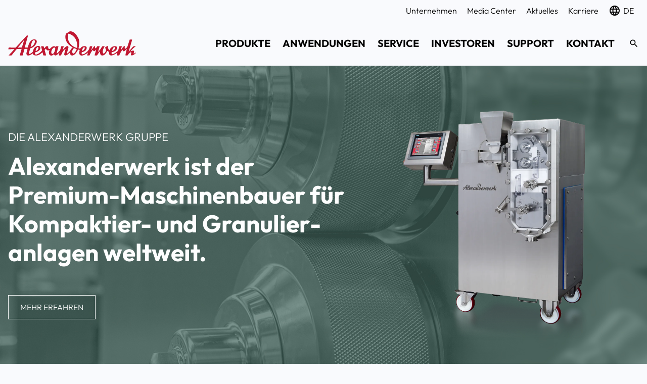

--- FILE ---
content_type: text/html; charset=UTF-8
request_url: https://www.alexanderwerk.com/de/
body_size: 12700
content:
<!DOCTYPE html>
<html lang="de">
<head>

      <meta charset="UTF-8">
    <title>Startseite - Alexanderwerk</title>
    <base href="https://www.alexanderwerk.com/">

          <meta name="robots" content="index,follow">
      <meta name="description" content="Alexanderwerk GmbH - The Compaction Family ➞ Jetzt mehr erfahren!">
      <meta name="generator" content="Contao Open Source CMS">
    
    <meta name="viewport" content="width=device-width, initial-scale=1">
        <link rel="stylesheet" href="assets/css/charset.css,swiper-bundle.min.css,animate.min.css,cookiebar_defa...-3f06c64d.css">        <script src="assets/js/cookiebar.min.js-91c75130.js"></script><script src="bundles/extendedsearch/js/functions.js?v=f76e3a44" async></script><link rel="alternate" hreflang="de" href="https://www.alexanderwerk.com/de/">
<link rel="alternate" hreflang="x-default" href="https://www.alexanderwerk.com/de/">
<link rel="alternate" hreflang="en" href="https://www.alexanderwerk.com/en/">
<link rel="apple-touch-icon" sizes="180x180" href="/files/images/favicons/apple-touch-icon.png">
<link rel="icon" type="image/png" sizes="32x32" href="/files/images/favicons/favicon-32x32.png">
<link rel="icon" type="image/png" sizes="16x16" href="/files/images/favicons/favicon-16x16.png">
<link rel="manifest" crossorigin="use-credentials" href="/files/images/favicons/site.webmanifest">
<link rel="mask-icon" href="/files/images/favicons/safari-pinned-tab.svg" color="#ba0c2f">
<link rel="shortcut icon" href="/files/images/favicons/favicon.ico">
<meta name="msapplication-TileColor" content="#ffffff">
<meta name="msapplication-config" content="/files/images/favicons/browserconfig.xml">
<meta name="theme-color" content="#ffffff">
  
</head>
<body id="top" class="mac chrome blink ch131 layout-content" itemscope itemtype="http://schema.org/WebPage">

      
    <div id="wrapper">

                        <header id="header" class="cm-flex bg-fifth align-center x-spacing-small">
            <div id="top_bar"
  class="bg-fifth align-center x-spacing-small">
  <div class="inside">
    <!-- indexer::stop -->
<nav class="mod_navigation l-bg-dark mod-left-spacing-auto nav-design-secondary justify-start navigation navigation-hover main-navigation block" itemscope itemtype="http://schema.org/SiteNavigationElement">
  <div class="inside">
    
    <a href="de/#skipNavigation42" class="invisible" rel="nofollow">Navigation überspringen</a>

    <ul class="level_1">
            <li class="forward submenu first">
        <strong class="forward submenu first" aria-haspopup="true">

          
          <span class="title">Unternehmen</span>
        </strong>

        <ul class="level_2">
            <li class="first">
        <a href="de/unternehmen/standorte/"
          title="Standorte"
           class="first"
                                                            >

          
          <span class="title">Standorte</span>
        </a>

              </li>
                <li>
        <a href="de/unternehmen/management/"
          title="Management"
                                                            >

          
          <span class="title">Management</span>
        </a>

              </li>
                <li>
        <a href="de/unternehmen/historie/"
          title="Historie"
                                                            >

          
          <span class="title">Historie</span>
        </a>

              </li>
                <li class="last">
        <a href="de/unternehmen/the-compaction-family/"
          title="The Compaction Family"
           class="last"
                                                            >

          
          <span class="title">The Compaction Family</span>
        </a>

              </li>
      </ul>
      </li>
                <li>
        <a href="de/media-center/"
          title="Media Center"
                                                            >

          
          <span class="title">Media Center</span>
        </a>

              </li>
                <li class="submenu">
        <strong class="submenu" aria-haspopup="true">

          
          <span class="title">Aktuelles</span>
        </strong>

        <ul class="level_2">
            <li class="first">
        <a href="de/aktuelles/news/"
          title="News"
           class="first"
                                                            >

          
          <span class="title">News</span>
        </a>

              </li>
                <li class="last">
        <a href="de/aktuelles/messen/"
          title="Messen"
           class="last"
                                                            >

          
          <span class="title">Messen</span>
        </a>

              </li>
      </ul>
      </li>
                <li class="icon-right last">
        <a href="de/karriere/"
          title="Karriere"
           class="icon-right last"
                                                            >

          
          <span class="title">Karriere</span>
        </a>

              </li>
      </ul>

    <span id="skipNavigation42" class="invisible">&nbsp;</span>
  </div>
</nav>
<!-- indexer::continue -->

<!-- indexer::stop -->
<nav class="mod_changelanguage nav-design-secondary navigation navigation-hover block" itemscope="" itemtype="http://schema.org/SiteNavigationElement">

<div class="inside">
  
<ul class="level_1">
  <li class="submenu first">
    <strong class="active-language submenu has-icon">
      <span class="nav-icon material-icons" data-icon="&#xe894;"></span>
                    <span itemprop="name" class="title">
                        DE                   </span>
          </strong>

    <ul class="level_2">
                        <li class="lang-de active">
            <strong class="lang-de active text" itemprop="name" data-language="de">
              <span>DE</span>
            </strong>
                      </li>
                                <li class="lang-en">
            <a href="https://www.alexanderwerk.com/en/" title="Startseite"
               class="lang-en"                                                         data-language="en"               itemprop="url">
              <span itemprop="name">EN</span>
            </a>
          </li>
                  </ul>
  </li>

</ul>
</div>

</nav>
<!-- indexer::continue -->
  </div>
</div>

            <div class="inside">
              
<svg id="overlay" class="mod_overlay" viewbox="0 0 100 100" preserveaspectratio="none">
	<path class="overlay-path" d="M 0 0 L 100 0 L 100 0 L 0 0 Z"></path>
	<path class="overlay-path" d="M 0 0 L 100 0 L 100 0 L 0 0 Z"></path>
	<path class="overlay-path" d="M 0 0 L 100 0 L 100 0 L 0 0 Z"></path>
</svg><div class="mod_logo dp-none dp-s-block dp-xs-none mod-right-spacing-auto block">
    <div class="inside">

                                                                
        
  <div class="figure_container">
    <figure class="image_container">
      <a href="https://www.alexanderwerk.com/de/" rel="noreferrer noopener">
  
  
<img src="assets/images/7/alexanderwerk-logo-b47dcbc7.svg" width="253" height="48" alt="Startseite Alexanderwerk GmbH" title="Startseite | Alexanderwerk GmbH">


      </a>
  
  </figure>

  </div>


    </div>
</div>
<div class="mod_logo dp-block dp-s-none dp-xs-block mod-right-spacing-auto block">
    <div class="inside">

                                                                
        
  <div class="figure_container">
    <figure class="image_container">
      <a href="https://www.alexanderwerk.com/de/" rel="noreferrer noopener">
  
  
<img src="assets/images/2/alexanderwerk-logo-11bbef0d.svg" width="168" height="32" alt="Startseite Alexanderwerk GmbH" title="Startseite | Alexanderwerk GmbH">


      </a>
  
  </figure>

  </div>


    </div>
</div>
<!-- indexer::stop -->
<nav class="mod_ng_mega_menu l-bg-light mod-left-spacing-auto mod-right-spacing-small nav-design-primary sv-hover-intent l1-uppercase main-navigation navigation navigation-hover block" itemscope itemtype="http://schema.org/SiteNavigationElement">
  <div class="inside">
    
    <a href="de/#skipNavigation49" class="invisible" rel="nofollow">Navigation überspringen</a>

    <ul class="level_1">
	    		          <li class="submenu sibling first megamenu">
        
                  <a href="de/produkte/" title="Produkte" class="submenu sibling first megamenu" aria-haspopup="true" itemprop="url">
        
        
        <span itemprop="name" class="title">Produkte</span>

                  </a>
        
        <ul class="level_2 mm-level bg-white nav-design-primary" data-type="auto_category">

	
    <li class="mm-column">
      <ul class="level_3">
                                              <li class=" submenu">

                          <strong class=" submenu submenu has-img span-subtitle">
            
            
                                        <figure class="image_container">
  
  
<img src="assets/images/0/alexanderwerk-ag-menue-walzenpressen-einseitig-gelagert-839f2f65.jpg" width="800" height="600" alt="Startseite Alexanderwerk GmbH" title="Startseite | Alexanderwerk GmbH">


  
  </figure>

            
                          <span class="has-subtitle">
                <span class="title">Walzenpressen &#40;einseitig gelagert&#41;</span>
                <span class="subtitle">für Pharmaindustrie</span>
              </span>
            
                          </strong>
            
                                        <ul class="level_4" >
  			<li class="">
      
    			<a href="/de/daten/details/bt-120-pharma/" class="">
		
		
    
    
          <span class="title">BT 120 Pharma</span>
    

					</a>
		
				</li>
			<li class="">
      
    			<a href="/de/daten/details/wp-120-pharma/" class="">
		
		
    
    
          <span class="title">WP 120 Pharma</span>
    

					</a>
		
				</li>
			<li class="">
      
    			<a href="/de/daten/details/wp-150-pharma/" class="">
		
		
    
    
          <span class="title">WP 150 Pharma</span>
    

					</a>
		
				</li>
			<li class="">
      
    			<a href="/de/daten/details/wp-200-pharma/" class="">
		
		
    
    
          <span class="title">WP 200 Pharma</span>
    

					</a>
		
				</li>
	</ul>
            
						
          </li>

                                      <li class=" submenu">

                          <strong class=" submenu submenu has-img span-subtitle">
            
            
                                        <figure class="image_container">
  
  
<img src="assets/images/5/alexanderwerk-ag-menue-walzenpressen-beidseitig-gelagert-a24b0493.jpg" width="800" height="600" alt="Startseite Alexanderwerk GmbH" title="Startseite | Alexanderwerk GmbH">


  
  </figure>

            
                          <span class="has-subtitle">
                <span class="title">Walzenpressen &#40;beidseitig gelagert&#41;</span>
                <span class="subtitle">für chemische Industrie</span>
              </span>
            
                          </strong>
            
                                        <ul class="level_4" >
  			<li class="">
      
    			<a href="/de/daten/details/pp-150-c/" class="">
		
		
    
    
          <span class="title">PP 150 C</span>
    

					</a>
		
				</li>
			<li class="">
      
    			<a href="/de/daten/details/pp-175/" class="">
		
		
    
    
          <span class="title">PP 175</span>
    

					</a>
		
				</li>
			<li class="">
      
    			<a href="/de/daten/details/pp-250/" class="">
		
		
    
    
          <span class="title">PP 250</span>
    

					</a>
		
				</li>
			<li class="">
      
    			<a href="/de/daten/details/pp-350/" class="">
		
		
    
    
          <span class="title">PP 350</span>
    

					</a>
		
				</li>
			<li class="">
      
    			<a href="/de/daten/details/pp-500/" class="">
		
		
    
    
          <span class="title">PP 500</span>
    

					</a>
		
				</li>
	</ul>
            
						
          </li>

                                      <li class=" submenu">

                          <strong class=" submenu submenu has-img span-subtitle">
            
            
                                        <figure class="image_container">
  
  
<img src="assets/images/5/alexanderwerk-ag-menue-rotorfeingranulatoren-b72792b8.jpg" width="800" height="600" alt="Startseite Alexanderwerk GmbH" title="Startseite | Alexanderwerk GmbH">


  
  </figure>

            
                          <span class="has-subtitle">
                <span class="title">Rotorfeingranulatoren</span>
                <span class="subtitle">für Chemie-, Lebensmittel- und Pharmaindustrie</span>
              </span>
            
                          </strong>
            
                                        <ul class="level_4" >
  			<li class="">
      
    			<a href="/de/daten/details/rfg-150-da/" class="">
		
		
    
    
          <span class="title">RFG 150 DA</span>
    

					</a>
		
				</li>
			<li class="">
      
    			<a href="/de/daten/details/rfg-250-d/" class="">
		
		
    
    
          <span class="title">RFG 250 D</span>
    

					</a>
		
				</li>
			<li class="">
      
    			<a href="/de/daten/details/rfg-250-dl/" class="">
		
		
    
    
          <span class="title">RFG 250 DL</span>
    

					</a>
		
				</li>
			<li class="">
      
    			<a href="/de/daten/details/rfg-250-ddl/" class="">
		
		
    
    
          <span class="title">RFG 250 DDL</span>
    

					</a>
		
				</li>
	</ul>
            
						
          </li>

              </ul>
    </li>

	</ul>

      </li>
    
	    		          <li class="submenu sibling megamenu">
        
                  <strong class="submenu sibling megamenu" aria-haspopup="true" itemprop="name">
        
        
        <span itemprop="name" class="title">Anwendungen</span>

                  </strong>
        
        <ul class="level_2 mm-level bg-white nav-design-primary" data-type="manual">

	
		
			<li class="submenu mm-column ">

				
				
				
				
					<ul class="level_3" >
  			<li class="">
      
    			<a href="de/anwendungen/pharmaindustrie-und-lifescience/" class=" has-img">
		
		
    
                <figure class="image_container">
  
  
<img src="assets/images/9/alexanderwerk-ag-menue-pharmaindustrie-life-science-538078113-200d38df.jpg" width="1600" height="1200" alt="Startseite Alexanderwerk GmbH" title="Startseite | Alexanderwerk GmbH">


  
  </figure>

    
          <span class="has-subtitle">
        <span class="title">Pharmaindustrie und LifeScience</span>
        <br>
        <span class="subtitle">Anwendungen im Bereich Pharmaindustrie und LifeScience</span>
      </span>
    

					</a>
		
				</li>
			<li class="">
      
    			<a href="de/anwendungen/chemische-industrie-und-nukleartechnik/" class=" has-img">
		
		
    
                <figure class="image_container">
  
  
<img src="assets/images/9/alexanderwerk-ag-menue-chemische-industrie-und-nukleartechnik-480035230-23c41401.jpg" width="1600" height="1200" alt="Startseite Alexanderwerk GmbH" title="Startseite | Alexanderwerk GmbH">


  
  </figure>

    
          <span class="has-subtitle">
        <span class="title">Chemische Industrie und Nukleartechnik</span>
        <br>
        <span class="subtitle">Anwendungen im Bereich chemische Industrie und Nukleartechnik</span>
      </span>
    

					</a>
		
				</li>
			<li class="">
      
    			<a href="de/anwendungen/nahrungsmittelindustrie/" class=" has-img">
		
		
    
                <figure class="image_container">
  
  
<img src="assets/images/2/alexanderwerk-ag-menue-nahrungsmittelindustrie-668837466-ca9ab75b.jpg" width="1600" height="1200" alt="Startseite Alexanderwerk GmbH" title="Startseite | Alexanderwerk GmbH">


  
  </figure>

    
          <span class="has-subtitle">
        <span class="title">Nahrungsmittelindustrie</span>
        <br>
        <span class="subtitle">Anwendungen im Bereich Nahrungsmittelindustrie</span>
      </span>
    

					</a>
		
				</li>
	</ul>

				
				
			</li>
		
	</ul>

      </li>
    
	    		          <li class="submenu sibling megamenu">
        
                  <strong class="submenu sibling megamenu" aria-haspopup="true" itemprop="name">
        
        
        <span itemprop="name" class="title">Service</span>

                  </strong>
        
        <ul class="level_2 mm-level bg-white nav-design-primary" data-type="manual">

	
		
			<li class="submenu mm-column ">

				
				
				
				
					<ul class="level_3" >
  			<li class="">
      
    			<a href="de/service/mietmaschinen/" class=" has-img">
		
		
    
                <figure class="image_container">
  
  
<img src="assets/images/0/alexanderwerk-ag-menue-walzenpressen-einseitig-gelagert-839f2f65.jpg" width="800" height="600" alt="Startseite Alexanderwerk GmbH" title="Startseite | Alexanderwerk GmbH">


  
  </figure>

    
          <span class="has-subtitle">
        <span class="title">Mietmaschinen</span>
        <br>
        <span class="subtitle">Die richtige Maschine für Ihre Anforderungen finden</span>
      </span>
    

					</a>
		
				</li>
			<li class="">
      
    			<a href="de/service/anlagenbau/" class=" has-img">
		
		
    
                <figure class="image_container">
  
  
<img src="assets/images/3/alexanderwerk-ag-menue-anlagenbau-20cf13c1.jpg" width="800" height="600" alt="Startseite Alexanderwerk GmbH" title="Startseite | Alexanderwerk GmbH">


  
  </figure>

    
          <span class="has-subtitle">
        <span class="title">Anlagenbau</span>
        <br>
        <span class="subtitle">Manchmal reicht nicht nur eine Maschine</span>
      </span>
    

					</a>
		
				</li>
			<li class="">
      
    			<a href="de/service/lohnkompaktierung/" class=" has-img">
		
		
    
                <figure class="image_container">
  
  
<img src="assets/images/6/alexanderwerk-ag-menue-lohnkompaktierung-c9372286.jpg" width="800" height="600" alt="Startseite Alexanderwerk GmbH" title="Startseite | Alexanderwerk GmbH">


  
  </figure>

    
          <span class="has-subtitle">
        <span class="title">Lohnkompaktierung</span>
        <br>
        <span class="subtitle">Produktchargen mittels Lohnkompaktierung produzieren</span>
      </span>
    

					</a>
		
				</li>
			<li class="">
      
    			<a href="de/service/forschung-entwicklung/" class=" has-img">
		
		
    
                <figure class="image_container">
  
  
<img src="assets/images/5/alexanderwerk-ag-menue-forschung-und-entwicklung-3b5295e8.jpg" width="800" height="600" alt="Startseite Alexanderwerk GmbH" title="Startseite | Alexanderwerk GmbH">


  
  </figure>

    
          <span class="has-subtitle">
        <span class="title">Forschung & Entwicklung</span>
        <br>
        <span class="subtitle">Innovativ für die Zukunft</span>
      </span>
    

					</a>
		
				</li>
	</ul>

				
				
			</li>
		
			<li class="submenu mm-column ">

				
				
				
				
					<ul class="level_3" >
  			<li class="">
      
    			<a href="de/service/kompaktierung-granulation/" class=" has-img">
		
		
    
                <figure class="image_container">
  
  
<img src="assets/images/9/alexanderwerk-ag-menue-kompaktierung-und-granulation-74bda70e.jpg" width="800" height="600" alt="Startseite Alexanderwerk GmbH" title="Startseite | Alexanderwerk GmbH">


  
  </figure>

    
          <span class="has-subtitle">
        <span class="title">Kompaktierung & Granulation</span>
        <br>
        <span class="subtitle">Dichte erhöhen, gute Dosierbarkeit erreichen</span>
      </span>
    

					</a>
		
				</li>
			<li class="">
      
    			<a href="de/service/das-technikum/" class=" has-img">
		
		
    
                <figure class="image_container">
  
  
<img src="assets/images/8/alexanderwerk-ag-menue-technikum-2b4d5d51.jpg" width="800" height="600" alt="Startseite Alexanderwerk GmbH" title="Startseite | Alexanderwerk GmbH">


  
  </figure>

    
          <span class="has-subtitle">
        <span class="title">Das Technikum</span>
        <br>
        <span class="subtitle">Theorie und Praxis kommen zusammen</span>
      </span>
    

					</a>
		
				</li>
			<li class="">
      
    			<a href="de/service/partnerschaften/" class=" has-img">
		
		
    
                <figure class="image_container">
  
  
<img src="assets/images/5/alexanderwerk-ag-menue-partnerschaften-0615be5f.jpg" width="800" height="600" alt="Startseite Alexanderwerk GmbH" title="Startseite | Alexanderwerk GmbH">


  
  </figure>

    
          <span class="has-subtitle">
        <span class="title">Partnerschaften</span>
        <br>
        <span class="subtitle">Der Grundstein für den Markterfolg</span>
      </span>
    

					</a>
		
				</li>
	</ul>

				
				
			</li>
		
	</ul>

      </li>
    
	    		          <li class="submenu sibling megamenu">
        
                  <strong class="submenu sibling megamenu" aria-haspopup="true" itemprop="name">
        
        
        <span itemprop="name" class="title">Investoren</span>

                  </strong>
        
        <ul class="level_2 mm-level bg-white nav-design-primary" data-type="manual">

	
		
			<li class="submenu mm-column ">

				
				
				
				
					<ul class="level_3" >
  			<li class="">
      
    			<a href="de/investoren/aktie/" class="">
		
		
    
    
          <span class="title">Aktie</span>
    

					</a>
		
				</li>
			<li class="">
      
    			<a href="de/investoren/finanzberichte/" class="">
		
		
    
    
          <span class="title">Finanzberichte</span>
    

					</a>
		
				</li>
			<li class="">
      
    			<a href="de/investoren/hauptversammlung/" class="">
		
		
    
    
          <span class="title">Hauptversammlung</span>
    

					</a>
		
				</li>
			<li class="">
      
    			<a href="de/investoren/mitteilungen/" class="">
		
		
    
    
          <span class="title">Mitteilungen</span>
    

					</a>
		
				</li>
			<li class="">
      
    			<a href="de/investoren/corporate-governance/" class="">
		
		
    
    
          <span class="title">Corporate Governance</span>
    

					</a>
		
				</li>
			<li class="">
      
    			<a href="de/investoren/eigengeschaefte-von-fuehrungskraeften/" class="">
		
		
    
    
          <span class="title">Eigengeschäfte von Führungskräften</span>
    

					</a>
		
				</li>
	</ul>

				
				
			</li>
		
			<li class="submenu mm-column ">

				
				
				
				
					<ul class="level_3" >
  			<li class="">
      
    			<a href="de/investoren/stimmrechtsmitteilungen/" class="">
		
		
    
    
          <span class="title">Stimmrechtsmitteilungen</span>
    

					</a>
		
				</li>
			<li class="">
      
    			<a href="de/investoren/vorstandsverguetungssystem/" class="">
		
		
    
    
          <span class="title">Vorstandsvergütungssystem</span>
    

					</a>
		
				</li>
			<li class="">
      
    			<a href="de/investoren/verguetung-der-aufsichtsratsmitglieder/" class="">
		
		
    
    
          <span class="title">Vergütung der Aufsichtsratsmitglieder</span>
    

					</a>
		
				</li>
			<li class="">
      
    			<a href="de/investoren/finanzkalender/" class="">
		
		
    
    
          <span class="title">Finanzkalender</span>
    

					</a>
		
				</li>
			<li class="">
      
    			<a href="de/investoren/satzung/" class="">
		
		
    
    
          <span class="title">Satzung</span>
    

					</a>
		
				</li>
			<li class="">
      
    			<a href="de/investoren/ir-kontakt/" class="">
		
		
    
    
          <span class="title">IR Kontakt</span>
    

					</a>
		
				</li>
	</ul>

				
				
			</li>
		
	</ul>

      </li>
    
	    		          <li class="sibling">
        
                  <a href="de/support/" title="Support" class="sibling" itemprop="url">
        
        
        <span itemprop="name" class="title">Support</span>

                  </a>
        
        
      </li>
    
	    		          <li class="sibling last">
        
                  <a href="de/kontakt/" title="Kontakt" class="sibling last" itemprop="url">
        
        
        <span itemprop="name" class="title">Kontakt</span>

                  </a>
        
        
      </li>
    
	
</ul>

    <span id="skipNavigation49" class="invisible">&nbsp;</span>
  </div>
</nav>
<!-- indexer::continue -->
<!-- indexer::stop -->
<nav class="mod_navigation mod-left-spacing-auto icons-hidden nav-design-primary justify-start navigation mobile-navigation main-navigation block" itemscope itemtype="http://schema.org/SiteNavigationElement">
  <div class="inside">
    
    <a href="de/#skipNavigation53" class="invisible" rel="nofollow">Navigation überspringen</a>

    <ul class="level_1">
            <li class="submenu sibling first">
        <a href="de/produkte/"
          title="Produkte"
           class="submenu sibling first"
                                                             aria-haspopup="true">

          
          <span class="title">Produkte</span>
        </a>

        <ul class="level_2">
            <li class="submenu first">
        <strong class="submenu first has-img" aria-haspopup="true">

          
          <span class="title">Walzenpressen &#40;einseitig gelagert&#41;</span>
        </strong>

        <ul class="level_3">
            <li class="first">
        <a href="/de/daten/details/bt-120-pharma/"
          title="BT 120 Pharma"
           class="first"
                                                            >

          
          <span class="title">BT 120 Pharma</span>
        </a>

              </li>
                <li>
        <a href="/de/daten/details/wp-120-pharma/"
          title="WP 120 Pharma"
                                                            >

          
          <span class="title">WP 120 Pharma</span>
        </a>

              </li>
                <li>
        <a href="/de/daten/details/wp-150-pharma/"
          title="WP 150 Pharma"
                                                            >

          
          <span class="title">WP 150 Pharma</span>
        </a>

              </li>
                <li class="last">
        <a href="/de/daten/details/wp-200-pharma/"
          title="WP 200 Pharma"
           class="last"
                                                            >

          
          <span class="title">WP 200 Pharma</span>
        </a>

              </li>
      </ul>
      </li>
                <li class="submenu">
        <strong class="submenu has-img" aria-haspopup="true">

          
          <span class="title">Walzenpressen &#40;beidseitig gelagert&#41;</span>
        </strong>

        <ul class="level_3">
            <li class="first">
        <a href="/de/daten/details/pp-150-c/"
          title="PP 150 C"
           class="first"
                                                            >

          
          <span class="title">PP 150 C</span>
        </a>

              </li>
                <li>
        <a href="/de/daten/details/pp-175/"
          title="PP 175"
                                                            >

          
          <span class="title">PP 175</span>
        </a>

              </li>
                <li>
        <a href="/de/daten/details/pp-250/"
          title="PP 250"
                                                            >

          
          <span class="title">PP 250</span>
        </a>

              </li>
                <li>
        <a href="/de/daten/details/pp-350/"
          title="PP 350"
                                                            >

          
          <span class="title">PP 350</span>
        </a>

              </li>
                <li class="last">
        <a href="/de/daten/details/pp-500/"
          title="PP 500"
           class="last"
                                                            >

          
          <span class="title">PP 500</span>
        </a>

              </li>
      </ul>
      </li>
                <li class="submenu last">
        <strong class="submenu last has-img" aria-haspopup="true">

          
          <span class="title">Rotorfeingranulatoren</span>
        </strong>

        <ul class="level_3">
            <li class="first">
        <a href="/de/daten/details/rfg-150-da/"
          title="RFG 150 DA"
           class="first"
                                                            >

          
          <span class="title">RFG 150 DA</span>
        </a>

              </li>
                <li>
        <a href="/de/daten/details/rfg-250-d/"
          title="RFG 250 D"
                                                            >

          
          <span class="title">RFG 250 D</span>
        </a>

              </li>
                <li>
        <a href="/de/daten/details/rfg-250-dl/"
          title="RFG 250 DL"
                                                            >

          
          <span class="title">RFG 250 DL</span>
        </a>

              </li>
                <li class="last">
        <a href="/de/daten/details/rfg-250-ddl/"
          title="RFG 250 DDL"
           class="last"
                                                            >

          
          <span class="title">RFG 250 DDL</span>
        </a>

              </li>
      </ul>
      </li>
      </ul>
      </li>
                <li class="submenu sibling">
        <strong class="submenu sibling" aria-haspopup="true">

          
          <span class="title">Anwendungen</span>
        </strong>

        <ul class="level_2">
            <li class="first">
        <a href="de/anwendungen/pharmaindustrie-und-lifescience/"
          title="Pharmaindustrie und LifeScience"
           class="first has-img"
                                                            >

          
          <span class="title">Pharmaindustrie und LifeScience</span>
        </a>

              </li>
                <li>
        <a href="de/anwendungen/chemische-industrie-und-nukleartechnik/"
          title="Chemische Industrie und Nukleartechnik"
           class=" has-img"
                                                            >

          
          <span class="title">Chemische Industrie und Nukleartechnik</span>
        </a>

              </li>
                <li class="last">
        <a href="de/anwendungen/nahrungsmittelindustrie/"
          title="Nahrungsmittelindustrie"
           class="last has-img"
                                                            >

          
          <span class="title">Nahrungsmittelindustrie</span>
        </a>

              </li>
      </ul>
      </li>
                <li class="submenu sibling">
        <strong class="submenu sibling" aria-haspopup="true">

          
          <span class="title">Service</span>
        </strong>

        <ul class="level_2">
            <li class="first">
        <a href="de/service/mietmaschinen/"
          title="Mietmaschinen"
           class="first has-img"
                                                            >

          
          <span class="title">Mietmaschinen</span>
        </a>

              </li>
                <li>
        <a href="de/service/anlagenbau/"
          title="Anlagenbau"
           class=" has-img"
                                                            >

          
          <span class="title">Anlagenbau</span>
        </a>

              </li>
                <li>
        <a href="de/service/lohnkompaktierung/"
          title="Lohnkompaktierung"
           class=" has-img"
                                                            >

          
          <span class="title">Lohnkompaktierung</span>
        </a>

              </li>
                <li>
        <a href="de/service/forschung-entwicklung/"
          title="Forschung &amp; Entwicklung"
           class=" has-img"
                                                            >

          
          <span class="title">Forschung & Entwicklung</span>
        </a>

              </li>
                <li>
        <a href="de/service/kompaktierung-granulation/"
          title="Kompaktierung &amp; Granulation"
           class=" has-img"
                                                            >

          
          <span class="title">Kompaktierung & Granulation</span>
        </a>

              </li>
                <li>
        <a href="de/service/das-technikum/"
          title="Das Technikum"
           class=" has-img"
                                                            >

          
          <span class="title">Das Technikum</span>
        </a>

              </li>
                <li class="last">
        <a href="de/service/partnerschaften/"
          title="Partnerschaften"
           class="last has-img"
                                                            >

          
          <span class="title">Partnerschaften</span>
        </a>

              </li>
      </ul>
      </li>
                <li class="submenu sibling">
        <strong class="submenu sibling" aria-haspopup="true">

          
          <span class="title">Investoren</span>
        </strong>

        <ul class="level_2">
            <li class="first">
        <a href="de/investoren/aktie/"
          title="Aktie"
           class="first"
                                                            >

          
          <span class="title">Aktie</span>
        </a>

              </li>
                <li>
        <a href="de/investoren/finanzberichte/"
          title="Finanzberichte"
                                                            >

          
          <span class="title">Finanzberichte</span>
        </a>

              </li>
                <li>
        <a href="de/investoren/hauptversammlung/"
          title="Hauptversammlung"
                                                            >

          
          <span class="title">Hauptversammlung</span>
        </a>

              </li>
                <li>
        <a href="de/investoren/mitteilungen/"
          title="Mitteilungen"
                                                            >

          
          <span class="title">Mitteilungen</span>
        </a>

              </li>
                <li>
        <a href="de/investoren/corporate-governance/"
          title="Corporate Governance"
                                                            >

          
          <span class="title">Corporate Governance</span>
        </a>

              </li>
                <li>
        <a href="de/investoren/eigengeschaefte-von-fuehrungskraeften/"
          title="Eigengeschäfte von Führungskräften"
                                                            >

          
          <span class="title">Eigengeschäfte von Führungskräften</span>
        </a>

              </li>
                <li>
        <a href="de/investoren/stimmrechtsmitteilungen/"
          title="Stimmrechtsmitteilungen"
                                                            >

          
          <span class="title">Stimmrechtsmitteilungen</span>
        </a>

              </li>
                <li>
        <a href="de/investoren/vorstandsverguetungssystem/"
          title="Vorstandsvergütungssystem"
                                                            >

          
          <span class="title">Vorstandsvergütungssystem</span>
        </a>

              </li>
                <li>
        <a href="de/investoren/verguetung-der-aufsichtsratsmitglieder/"
          title="Vergütung der Aufsichtsratsmitglieder"
                                                            >

          
          <span class="title">Vergütung der Aufsichtsratsmitglieder</span>
        </a>

              </li>
                <li>
        <a href="de/investoren/finanzkalender/"
          title="Finanzkalender"
                                                            >

          
          <span class="title">Finanzkalender</span>
        </a>

              </li>
                <li>
        <a href="de/investoren/satzung/"
          title="Satzung"
                                                            >

          
          <span class="title">Satzung</span>
        </a>

              </li>
                <li class="last">
        <a href="de/investoren/ir-kontakt/"
          title="IR Kontakt"
           class="last"
                                                            >

          
          <span class="title">IR Kontakt</span>
        </a>

              </li>
      </ul>
      </li>
                <li class="sibling">
        <a href="de/support/"
          title="Support"
           class="sibling"
                                                            >

          
          <span class="title">Support</span>
        </a>

              </li>
                <li class="sibling last">
        <a href="de/kontakt/"
          title="Kontakt"
           class="sibling last"
                                                            >

          
          <span class="title">Kontakt</span>
        </a>

              </li>
      </ul>

    <span id="skipNavigation53" class="invisible">&nbsp;</span>
  </div>
</nav>
<!-- indexer::continue -->
<div class="ce_rsce_burger_menu order-last mod-left-spacing-small block">
    <div class="inside">

                                                                
          <div class="box">
    <div class="line line-one"></div>
    <div class="line line-two"></div>
    <div class="line line-three"></div>
  </div>


    </div>
</div>

<!-- indexer::stop -->
<div class="mod_extended_search ov block">
    <div class="inside">

                                                                
        
    <form action="de/suchergebnis/" method="get">
    <div class="formbody">
        <div class="widget widget-text">
            <label for="ctrl_keywords_256" class="invisible">Suchbegriff eingeben</label>
            <input type="search" name="keywords" id="ctrl_keywords_256" class="text" value="" placeholder="Suchbegriff eingeben" autocomplete="off">
        </div>
        <div class="widget widget-submit">
            <button type="submit" id="ctrl_submit_256" class="submit">
              Suchen               <!-- default -->
                                            <span class="search-icon material-icons color-black" data-icon="&#xe8b6;"></span>
                          </button>
        </div>
                <div id="ctrl_suggest_256" class="suggest"></div>
    </div>
    </form>

    
    
    <script>
      window.semodtrans = window.semodtrans || {};
      window.semodtrans['MSC.searchFilter.all'] = "Alles";
      window.semodtrans['MSC.searchFilter.products'] = "Produkte";
      window.semodtrans['MSC.searchFilter.news'] = "Aktuells";
      window.semodtrans['MSC.searchFilter.events'] = "Veranstaltungen";
      window.semodtrans['MSC.searchTermsUsage'] = "Verwenden Sie alternativ einen der folgenden Suchbegriffe:";
      window.semodtrans['MSC.showMoreSearchResults'] = "Mehr Ergebnisse";
    </script>

    <script>

    const searchInput256 = document.getElementById("ctrl_keywords_256");
    const wrapper256 = document.getElementById("ctrl_suggest_256");

    if( searchInput256 && wrapper256 ) {

        const form = searchInput256.closest('form');

        try {
            document.addEventListener('ContaoExtendedSearchLoaded', ()=>{
                ContaoExtendedSearch.initSuggestListener(searchInput256, (data, response) => {

                    wrapper256.innerHTML = '';

                    if( !data?.suggest ) {
                        return;
                    }

                    const label = document.createElement('div');
                    label.innerHTML = window.semodtrans['MSC.searchTermsUsage'];
                    wrapper256.append(label);

                    const ul = document.createElement('ul');
                    wrapper256.append(ul);

                    // find last edited word
                    const cursorWord = ContaoExtendedSearch.findWordNearCursor(searchInput256);
                    const changedWord = cursorWord[0];

                    if( !changedWord.length ) {
                        return;
                    }

                    wrapper256.classList.add('active');

                    const words = Object.keys(data.suggest);
                    words.forEach(( word ) => {

                        if( word !== changedWord ) {
                            return;
                        }

                        data.suggest[word].forEach(( suggest ) => {

                            const li = document.createElement('li');
                            li.textContent = suggest;
                            li.dataWord = word;
                            li.dataSuggest = suggest;

                            li.addEventListener('click', () => {

                                ContaoExtendedSearch.replaceWord(searchInput256, suggest, cursorWord[0], cursorWord[2]);
                                wrapper256.innerHTML = '';

                                form.submit();
                            })

                            ul.append(li);
                        });
                    });

                    if(!words.length) {
                      wrapper256.classList.remove('active');
                    }
                });
            });

        } catch (error) {

        }
    }
    </script>


    </div>
</div>
<!-- indexer::continue -->
<div class="ce_rsce_search_trigger block">
    <div class="inside">

                                                                
        
        <span class="material-icons size-tiny" data-icon="&#xe8b6;"></span>
  

    </div>
</div>
            </div>
          </header>
              
      
              <div id="container">
          <div class="inside">

                          <main id="main">
                <div class="inside">
                  

  <div class="mod_article x-spacing-small bg-fifth grid block bg-image" id="article-906" style="background-image: url(files/images/bilder-buehnen/alexanderwerk-ag-stage-6936-1.jpg);background-size: cover;">
    <div class="inside">
      
              <div class="ce_wrapper block grid ce_wrapperStart delay-childs animate fadeInLeft ov col-l-middle col-m-middle col-s-middle col-xl-middle col-12 col-l-7 col-m-6 col-s-6 col-xl-7 col-xs-12 el-spacing-bottom-large el-spacing-top-large text-color-invert">
    <div class="inside c_slider">
<div class="ce_rsce_text delay-childs animate fadeInLeft ov col-l-middle col-m-middle col-s-middle col-xl-middle el-spacing-bottom-large el-spacing-top-large align-center align-l-left align-m-left align-s-left align-xl-left align-xs-center text-color-invert block">
            <div class="inside">
    
                                        
    <div class="c_text">
        <h5>Die Alexanderwerk Gruppe</h5>
<h1>Alexanderwerk ist der Premium-Maschinen&shy;bauer für Kompaktier- und Granulier&shy;anlagen weltweit.</h1>                    <p>
                <a href="de/unternehmen/the-compaction-family/" class="button design-fourth size-large el-spacing-top-small" title="Mehr erfahren">Mehr erfahren</a>
            </p>
            </div>

            </div>
    </div>
    </div>
</div>
<div class="ce_image animate fadeIn slow col-10 col-l-5 col-m-6 col-s-6 col-xl-5 col-xs-10 offset-1 offset-s-0 offset-xs-1 el-spacing-bottom-large el-spacing-top-large block">
    <div class="inside">

                                                                
        
  <figure class="image_container">
  
    <picture>
          <source srcset="assets/images/2/alexanderwerk-ag-wp-120-pharma-10195e5f.webp 1600w" sizes="100vw" media="(max-width: 600px)" type="image/webp" width="1600" height="1600">
          <source srcset="assets/images/8/alexanderwerk-ag-wp-120-pharma-a6358b39.png 1600w" sizes="100vw" media="(max-width: 600px)" width="1600" height="1600">
          <source srcset="assets/images/2/alexanderwerk-ag-wp-120-pharma-10195e5f.webp 1600w" sizes="100vw" media="(max-width: 1024px)" type="image/webp" width="1600" height="1600">
          <source srcset="assets/images/8/alexanderwerk-ag-wp-120-pharma-a6358b39.png 1600w" sizes="100vw" media="(max-width: 1024px)" width="1600" height="1600">
          <source srcset="assets/images/2/alexanderwerk-ag-wp-120-pharma-10195e5f.webp 1600w" sizes="100vw" type="image/webp" width="1600" height="1600">
    
<img src="assets/images/8/alexanderwerk-ag-wp-120-pharma-a6358b39.png" srcset="assets/images/8/alexanderwerk-ag-wp-120-pharma-a6358b39.png 1600w" sizes="100vw" width="1600" height="1600" alt="Startseite Alexanderwerk GmbH" loading="lazy" title="Startseite | Alexanderwerk GmbH">

  </picture>

  
  </figure>



    </div>
</div>

<script type="application/ld+json">
{
  "@context": "https://schema.org/",
  "@type": "Organization",
  "name": "Alexanderwerk GmbH",
  "url": "https://www.alexanderwerk.com/de/",
  "logo": "https://www.alexanderwerk.com/files/images/favicons/favicon.png",
  "address": {
    "@type": "PostalAddress",
    "postalCode": "42857",
    "streetAddress": "Kippdorfstraße 6-24",
    "addressCountry": "Germany",
    "addressRegion": "Nordrhein-Westfalen",
    "addressLocality": "Remscheid",
    "telephone": "+49 2191 795-0"
  },
  "telephone": "+49 2191 795-0"
}
</script>      
          </div>
  </div>



  <div class="mod_article bottom-spacing-small x-spacing-small grid block" id="article-907">
    <div class="inside">
      
              <div class="ce_wrapper block grid ce_wrapperStart col-l-middle col-m-middle col-s-middle col-xl-middle col-12 col-l-7 col-m-8 col-s-6 col-xl-6 col-xs-12 el-spacing-top-small">
    <div class="inside c_slider">
<div class="ce_rsce_text align-left block">
            <div class="inside">
    
                                        
    <div class="c_text">
        <h4>The Compaction Family</h4>            </div>

            </div>
    </div>
<div class="ce_rsce_icon_text_list block">
    <div class="inside">

                                                                
        
<div class="c_list grid-list">
            <div class="ce_rsce_icon_text block">
                            <div class="inside">
            
            <div class="c_icon">
                                            <span class="material-icons color-secondary" data-icon="&#xe5db;"></span>
                          </div>
            <div class="c_text">
                                            </div>

                            </div>
                    </div>
    </div>


    </div>
</div>

<div class="ce_rsce_text align-left block">
            <div class="inside">
    
                        <div class="c_headline">
                            <h2 class="h1">Tradition trifft Innovation - Qualität, die Bestand hat.</h2>
                                    </div>
            
    <div class="c_text">
        <p>&nbsp;</p>            </div>

            </div>
    </div>
    </div>
</div>
<div class="ce_wrapper block boxed ce_wrapperStartBoxed col-l-top col-m-top col-s-top col-xl-top col-12 col-l-4 col-m-4 col-s-6 col-xl-4 col-xs-12 offset-l-1 offset-m-0 offset-xl-2">
    <div class="inside">
        <div class="grid wrapper-grid">
            <div class="inside c_slider">

<div class="ce_rsce_text align-left block">
            <div class="inside">
    
                                        
    <div class="c_text">
        <p><strong>Alexanderwerk in Zahlen</strong></p>            </div>

            </div>
    </div>
<div class="ce_wrapper block grid ce_wrapperStart col-l-top col-m-top col-s-top col-xl-top">
    <div class="inside c_slider"><div class="ce_rsce_counter block">
    <div class="inside">

                                                                
        
  <div class="stat" id="counter_6451" start="0" end="140" format="" decimals="" duration="--an-dr-cr">
    <h3 class="number">
      <span class="number-prefix">+</span>
      <span class="number-number">0</span>
      <span class="number-suffix">Jahre</span>
    </h3>
  </div>


    </div>
</div>

<div class="ce_rsce_text block">
            <div class="inside">
    
                                        
    <div class="c_text">
        <h5>Erfahrung</h5>            </div>

            </div>
    </div>
    </div>
</div>
<div class="ce_wrapper block grid ce_wrapperStart col-l-top col-m-top col-s-top col-xl-top">
    <div class="inside c_slider"><div class="ce_rsce_counter block">
    <div class="inside">

                                                                
        
  <div class="stat" id="counter_6456" start="0" end="4" format="" decimals="" duration="--an-dr-cr">
    <h3 class="number">
      <span class="number-prefix"></span>
      <span class="number-number">0</span>
      <span class="number-suffix">Standorte</span>
    </h3>
  </div>


    </div>
</div>

<div class="ce_rsce_text block">
            <div class="inside">
    
                                        
    <div class="c_text">
        <h5>Weltweit</h5>            </div>

            </div>
    </div>
    </div>
</div>
<div class="ce_wrapper block grid ce_wrapperStart col-l-top col-m-top col-s-top col-xl-top">
    <div class="inside c_slider"><div class="ce_rsce_counter block">
    <div class="inside">

                                                                
        
  <div class="stat" id="counter_6460" start="0" end="6000" format="" decimals="" duration="--an-dr-cr">
    <h3 class="number">
      <span class="number-prefix">+</span>
      <span class="number-number">0</span>
      <span class="number-suffix">Anlagen</span>
    </h3>
  </div>


    </div>
</div>

<div class="ce_rsce_text block">
            <div class="inside">
    
                                        
    <div class="c_text">
        <h5>Im Einsatz</h5>            </div>

            </div>
    </div>
    </div>
</div>
<div class="ce_wrapper block grid ce_wrapperStart col-l-top col-m-top col-s-top col-xl-top">
    <div class="inside c_slider">
<div class="ce_rsce_text block">
            <div class="inside">
    
                                        
    <div class="c_text">
        <h3>Deutschland</h3>            </div>

            </div>
    </div>

<div class="ce_rsce_text block">
            <div class="inside">
    
                                        
    <div class="c_text">
        <h5>Produktionsstandort</h5>            </div>

            </div>
    </div>
    </div>
</div>
            </div>
        </div>
    </div>
</div>      
          </div>
  </div>



  <div class="mod_article x-spacing-small y-spacing-small divider-inner-bottom divider-inner-top grid block" id="article-1490">
    <div class="inside">
      
                    
          </div>
  </div>



  <div class="mod_article x-spacing-small y-spacing-small grid block" id="article-908">
    <div class="inside">
      
              

      
<div class="ce_rsce_text block">
            <div class="inside">
    
                                        
    <div class="c_text">
        <h3>Gesamtprozess im Fokus</h3>
<p>Wir sind der Lösungspartner für technisch anspruchsvolle Anlagen und Prozesse.</p>            </div>

            </div>
    </div>
<div class="ce_wrapper block boxed ce_wrapperStartBoxed col-12 col-l-4 col-m-4 col-s-4 col-xl-4 col-xs-12">
    <div class="inside">
        <div class="grid wrapper-grid">
            <div class="inside c_slider">

<div class="ce_rsce_text el-spacing-bottom-small block">
            <div class="inside">
    
                                        
    <div class="c_text">
        <h2 class="h1">01</h2>            </div>

            </div>
    </div>
<div class="ce_text block">
    <div class="inside">

                                                                
        
      <h2>Beratung</h2>
<p>Prozess- und Verfahrens&shy;versuche in unseren internationalen Test&shy;einrich&shy;tungen.</p>  
  
  

    </div>
</div>
<div class="ce_hyperlink el-spacing-top-small block">
    <div class="inside">

                                                                
        
          <a href="de/service/das-technikum/" class="hyperlink_txt button design-alt size-large" style="align-items:center;" title="Mehr erfahren">
      <span class="title">Mehr erfahren</span>
    </a>
      

    </div>
</div>
            </div>
        </div>
    </div>
</div><div class="ce_wrapper block boxed ce_wrapperStartBoxed col-12 col-l-4 col-m-4 col-s-4 col-xl-4 col-xs-12">
    <div class="inside">
        <div class="grid wrapper-grid">
            <div class="inside c_slider">
<div class="ce_text el-spacing-bottom-small block">
    <div class="inside">

                                                                
        
      <h2 class="h1">02</h2>  
  
  

    </div>
</div>
<div class="ce_text block">
    <div class="inside">

                                                                
        
      <h2>Anlagenbau</h2>
<p>Sonder&shy;bauten bzw. Spezial&shy;anfertigun&shy;gen ergänzen das Portfolio von Alexanderwerk.</p>  
  
  

    </div>
</div>
<div class="ce_hyperlink el-spacing-top-small block">
    <div class="inside">

                                                                
        
          <a href="de/service/anlagenbau/" class="hyperlink_txt button design-alt size-large" style="align-items:center;" title="Mehr erfahren">
      <span class="title">Mehr erfahren</span>
    </a>
      

    </div>
</div>
            </div>
        </div>
    </div>
</div><div class="ce_wrapper block boxed ce_wrapperStartBoxed col-12 col-l-4 col-m-4 col-s-4 col-xl-4 col-xs-12">
    <div class="inside">
        <div class="grid wrapper-grid">
            <div class="inside c_slider">
<div class="ce_text el-spacing-bottom-small block">
    <div class="inside">

                                                                
        
      <h2 class="h1">03</h2>  
  
  

    </div>
</div>
<div class="ce_text block">
    <div class="inside">

                                                                
        
      <h2>Support</h2>
<p>Nach erfolg&shy;reicher Inbetrieb&shy;nahme steht Ihnen unser Support-Team zur Verfügung.</p>  
  
  

    </div>
</div>
<div class="ce_hyperlink el-spacing-top-small block">
    <div class="inside">

                                                                
        
          <a href="de/support/" class="hyperlink_txt button design-alt size-large" style="align-items:center;" title="Mehr erfahren">
      <span class="title">Mehr erfahren</span>
    </a>
      

    </div>
</div>
            </div>
        </div>
    </div>
</div><div class="ce_hyperlink align-center align-l-right align-m-right align-s-right align-xl-right align-xs-center block">
    <div class="inside">

                                                                
        
          <a href="de/kontakt/" class="hyperlink_txt button design-cta size-large" style="align-items:center;" title="Berater kontaktieren">
      <span class="title">Berater kontaktieren</span>
    </a>
      

    </div>
</div>
  
      
          </div>
  </div>



  <div class="mod_article x-spacing-small y-spacing-small grid block" id="article-971">
    <div class="inside">
      
              
<div class="ce_rsce_text block">
            <div class="inside">
    
                                        
    <div class="c_text">
        <h3>Unsere Anlagen</h3>
<p>Unsere Anlagen sind für unterschiedlichste Einsatzgebiete und Rohstoffe optimiert.</p>            </div>

            </div>
    </div>
<div class="ce_rsce_image_text_list boxed-shadow delay-childs animate fadeInLeft align-center align-l-left align-m-left align-s-center align-xl-left align-xs-center text-color-invert block">
    <div class="inside">

                                                                
        
<div class="c_list grid-list list-1 list-xs-1 list-s-2 list-m-2 list-l-3 list-xl-3 auto-height">
                        <div class="ce_rsce_image_text layout-abs-bottom block">
                                    <div class="inside">
                
                 <div class="c_image">
                                            <div class="overlay bg-sixth c-opacity-7"></div>
                                          <figure class="image_container">
                                                                                 <picture>
          <source srcset="assets/images/5/alexanderwerk-ag-teaser-hp-6860-1-3da3d25f.webp 1200w, assets/images/3/alexanderwerk-ag-teaser-hp-6860-1-c7673b6a.webp 1600w" sizes="100vw" type="image/webp" width="1200" height="1200">
    
<img src="assets/images/0/alexanderwerk-ag-teaser-hp-6860-1-947fef49.jpg" srcset="assets/images/0/alexanderwerk-ag-teaser-hp-6860-1-947fef49.jpg 1200w, assets/images/0/alexanderwerk-ag-teaser-hp-6860-1-6c9dc7f0.jpg 1600w" sizes="100vw" width="1200" height="1200" alt="Startseite Alexanderwerk GmbH" loading="lazy" title="Startseite | Alexanderwerk GmbH">

  </picture>

                                                                           </figure>
                 </div>
                 <div class="c_text">
                     <h2>Einsatzgebiete</h2>
<p>Einsatzgebiete unserer Anlagen</p>
<p><br>Pharmaindustrie<br>Chemische Industrie<br>Nahrungsmittelindustrie</p>                                      </div>

                                    </div>
                            </div>
                                <div class="ce_rsce_image_text layout-abs-bottom block">
                                    <div class="inside">
                
                 <div class="c_image">
                                            <div class="overlay bg-sixth c-opacity-7"></div>
                                          <figure class="image_container">
                                                                                 <picture>
          <source srcset="assets/images/a/alexanderwerk-ag-teaser-hp-6866-1-05eca86f.webp 1200w, assets/images/d/alexanderwerk-ag-teaser-hp-6866-1-832a7f32.webp 1600w" sizes="100vw" type="image/webp" width="1200" height="1200">
    
<img src="assets/images/e/alexanderwerk-ag-teaser-hp-6866-1-f431c15e.jpg" srcset="assets/images/e/alexanderwerk-ag-teaser-hp-6866-1-f431c15e.jpg 1200w, assets/images/a/alexanderwerk-ag-teaser-hp-6866-1-38fdb179.jpg 1600w" sizes="100vw" width="1200" height="1200" alt="Startseite Alexanderwerk GmbH" loading="lazy" title="Startseite | Alexanderwerk GmbH">

  </picture>

                                                                           </figure>
                 </div>
                 <div class="c_text">
                     <h2>Rohstoffe</h2>
<p>Rohstoffe, die unsere Anlagen verarbeiten</p>
<p><br>Trockene Rohstoffe<br>Feuchte Rohstoffe<br>Pastöse Rohstoffe</p>                                      </div>

                                    </div>
                            </div>
                                <div class="ce_rsce_image_text layout-abs-bottom block">
                                    <div class="inside">
                
                 <div class="c_image">
                                            <div class="overlay bg-sixth c-opacity-7"></div>
                                          <figure class="image_container">
                                                                                 <picture>
          <source srcset="assets/images/9/alexanderwerk-ag-teaser-hp-6926-1-32b6e45f.webp 1200w, assets/images/1/alexanderwerk-ag-teaser-hp-6926-1-e7ab9bf8.webp 1600w" sizes="100vw" type="image/webp" width="1200" height="1200">
    
<img src="assets/images/3/alexanderwerk-ag-teaser-hp-6926-1-d95676b4.jpg" srcset="assets/images/3/alexanderwerk-ag-teaser-hp-6926-1-d95676b4.jpg 1200w, assets/images/1/alexanderwerk-ag-teaser-hp-6926-1-5e83594e.jpg 1600w" sizes="100vw" width="1200" height="1200" alt="Startseite Alexanderwerk GmbH" loading="lazy" title="Startseite | Alexanderwerk GmbH">

  </picture>

                                                                           </figure>
                 </div>
                 <div class="c_text">
                     <h2>Produktgruppen</h2>
<p>Anlagen, die wir produzieren</p>
<p><br>Walzenpressen<br>Feuchtgranulierer<br>Rotorfeingranulatoren</p>                                      </div>

                                    </div>
                            </div>
            </div>


    </div>
</div>
      
          </div>
  </div>



  <div class="mod_article x-spacing-small y-spacing-small grid block" id="article-1297">
    <div class="inside">
      
              
<div class="ce_rsce_image_text_offset bottom-spacing-small bottom-spacing-l-large bottom-spacing-m-large bottom-spacing-s-medium bottom-spacing-xl-large bottom-spacing-xs-small top-spacing-small top-spacing-l-large top-spacing-m-large top-spacing-s-medium top-spacing-xl-large top-spacing-xs-small grid-inside block">
    <div class="inside">

        <div class="c_image offset-left-1 offset-left-xs-1 offset-left-s-3 offset-left-m-4 offset-left-l-4 offset-left-xl-4">
            <figure class="image_container">
                                                                      <picture>
          <source srcset="assets/images/c/alexanderwerk-ag-carrer-612320704-419b0b9f.webp 1600w" sizes="100vw" media="(max-width: 600px)" type="image/webp" width="1600" height="1200">
          <source srcset="assets/images/b/alexanderwerk-ag-carrer-612320704-72dc27c5.jpg 1600w" sizes="100vw" media="(max-width: 600px)" width="1600" height="1200">
          <source srcset="assets/images/c/alexanderwerk-ag-carrer-612320704-419b0b9f.webp 1600w" sizes="100vw" media="(max-width: 1024px)" type="image/webp" width="1600" height="1200">
          <source srcset="assets/images/b/alexanderwerk-ag-carrer-612320704-72dc27c5.jpg 1600w" sizes="100vw" media="(max-width: 1024px)" width="1600" height="1200">
          <source srcset="assets/images/c/alexanderwerk-ag-carrer-612320704-419b0b9f.webp 1600w" sizes="100vw" type="image/webp" width="1600" height="1200">
    
<img src="assets/images/b/alexanderwerk-ag-carrer-612320704-72dc27c5.jpg" srcset="assets/images/b/alexanderwerk-ag-carrer-612320704-72dc27c5.jpg 1600w" sizes="100vw" width="1600" height="1200" alt="Startseite Alexanderwerk GmbH" loading="lazy" title="Startseite | Alexanderwerk GmbH">

  </picture>

                                                </figure>
        </div>

        <div class="c_box col-11 col-xs-11 col-s-6 col-m-7 col-m-7 col-l-7 col-xl-7">
            <div class="inside">
                                                                                                                
                
                <div class="c_text">
                    <h5>&nbsp;</h5>
<h5>The Compaction Family</h5>
<h3>Werde jetzt Mitglied der <br>Alexanderwerk-Family</h3>
<p>Ein Unternehmen ist nichts ohne seine Mitarbeiter. Daher sind wir immer auf der Suche nach engagierten und qualifizierten Köpfen, die ihr Wissen und Potenzial bei Alexanderwerk voll ausschöpfen möchten, um gemeinsam mehr zu erreichen.</p>                                            <p>
                            <a href="de/karriere/" class="button design-alt size-large el-spacing-bottom-medium" title="Jetzt bewerben">Jetzt bewerben</a>
                        </p>
                                    </div>

                <div class="c_background overlay bg-light c-opacity-7"></div>

            </div>
        </div>

    </div>
</div>
      
          </div>
  </div>

                </div>
                              </main>
            
                                      
                                      
          </div>
        </div>
      
      
<div class="custom">
      <div id="mega_footer"
  >
  <div class="inside">
    <div class="mod_articlePicker x-spacing-small divider-inner-top grid grid block">
  <div class="inside">

          <div class="ce_rsce_image_list col-12 col-l-2 col-m-2 col-s-4 col-xl-2 col-xs-12 no-scale el-spacing-top-medium block">
    <div class="inside">

                                                                
        
<div class="c_list grid-list justify-center">
                        <div class="ce_rsce_image block">
                                    <div class="inside">
                
                 <div class="c_image">
                     <figure class="image_container">
                                                                             
<img src="assets/images/f/alexanderwerk-logo-6856d2da.svg" width="200" height="38" alt="Startseite Alexanderwerk GmbH" title="Startseite | Alexanderwerk GmbH">


                                                                           </figure>
                 </div>

                                    </div>
                            </div>
            </div>


    </div>
</div>
<div class="ce_hyperlink col-12 col-l-6 col-m-8 col-s-8 col-xl-6 col-xs-12 offset-l-4 offset-m-2 offset-s-0 offset-xl-4 el-spacing-bottom-small el-spacing-top-medium align-center align-l-right align-m-right align-s-right align-xl-right align-xs-center block">
    <div class="inside">

                                   <div class="c_headline">
                                        <h3 class="h3">THE COMPACTION PEOPLE</h3>
                                                    </div>
                    
        
          <a href="de/kontakt/" class="hyperlink_txt button design-cta size-large el-spacing-top-small" style="align-items:center;" title="Kontakt zu Alexanderwerk">
      <span class="title">Kontakt zu Alexanderwerk</span>
    </a>
      

    </div>
</div>
  

    
  </div>
</div>
<div class="mod_articlePicker x-spacing-small y-spacing-small divider-inner-bottom divider-inner-top grid grid block">
  <div class="inside">

          <div class="ce_text col-12 col-l-4 col-m-4 col-s-4 col-xl-4 col-xs-12 el-spacing-bottom-small align-center align-l-left align-m-left align-s-center align-xl-left align-xs-center block">
    <div class="inside">

                                   <div class="c_headline">
                                        <h5>Headquarter</h5>
                                                    </div>
                    
        
      <p>Alexanderwerk GmbH<br>Kippdorfstraße 6-24<br>42857 Remscheid</p>  
  
  

    </div>
</div>
<div class="ce_rsce_icon_text_list col-12 col-l-4 col-m-4 col-s-4 col-xl-4 col-xs-12 align-center align-l-left align-m-left align-s-center align-xl-left align-xs-center block">
    <div class="inside">

                                   <div class="c_headline">
                                        <h5>Kontakt</h5>
                                                    </div>
                    
        
<div class="c_list grid-list list-1 list-xs-1 list-s-1 list-m-1 list-l-1 list-xl-1 justify-center justify-xs-center justify-s-center justify-m-left no-gutter">
            <div class="ce_rsce_icon_text layout-left block">
                            <div class="inside">
            
            <div class="c_icon">
                                            <span class="material-icons color-secondary size-small" data-icon="&#xe5c8;"></span>
                          </div>
            <div class="c_text">
                <p><a href="tel:004921917950">+49 2191 795-0</a></p>                            </div>

                            </div>
                    </div>
            <div class="ce_rsce_icon_text layout-left block">
                            <div class="inside">
            
            <div class="c_icon">
                                            <span class="material-icons color-secondary size-small" data-icon="&#xe5c8;"></span>
                          </div>
            <div class="c_text">
                <p><a href="mailto:contact@alexanderwerk.com">contact@alexanderwerk.com</a></p>                            </div>

                            </div>
                    </div>
    </div>


    </div>
</div>
<!-- indexer::stop -->
<nav class="mod_customnav order-l-1 mod-left-spacing-l-auto nav-design-alternative navigation navigation-vertical navigation-hover dp-none dp-s-block dp-xs-none col-12 col-l-4 col-m-4 col-s-4 col-xl-4 col-xs-12 block" itemscope itemtype="http://schema.org/SiteNavigationElement">
  <div class="inside">
          <h5>Links</h5>
    
    <a href="de/#skipNavigation206" class="invisible" rel="nofollow">Navigation überspringen</a>

    <ul class="level_1">
            <li class="first">
        <a href="de/produkte/"
          title="Produkte"
           class="first"
                                                            >

          
          <span class="title">Produkte</span>
        </a>

              </li>
                <li>
        <a href="de/anwendungen/pharmaindustrie-und-lifescience/"
          title="Pharmaindustrie und LifeScience"
           class=""
                                                            >

          
          <span class="title">Pharmaindustrie und LifeScience</span>
        </a>

              </li>
                <li class="last">
        <a href="de/investoren/aktie/"
          title="Aktie"
           class="last"
                                                            >

          
          <span class="title">Aktie</span>
        </a>

              </li>
      </ul>

    <span id="skipNavigation206" class="invisible">&nbsp;</span>
  </div>
</nav>
<!-- indexer::continue -->
  

    
  </div>
</div>
  </div>
</div>
  </div>

                        <footer id="footer" class="cm-flex bg-fifth x-spacing-small">
            <div class="inside">
              <!-- indexer::stop -->
<nav class="mod_customnav order-l-1 mod-left-spacing-l-auto nav-design-alternative navigation navigation-hover block" itemscope itemtype="http://schema.org/SiteNavigationElement">
  <div class="inside">
    
    <a href="de/#skipNavigation1" class="invisible" rel="nofollow">Navigation überspringen</a>

    <ul class="level_1">
            <li class="first">
        <a href="de/bildnachweise/"
          title="Bildnachweise"
           class="first"
                                                            >

          
          <span class="title">Bildnachweise</span>
        </a>

              </li>
                <li>
        <a href="de/impressum/"
          title="Impressum"
                                                            >

          
          <span class="title">Impressum</span>
        </a>

              </li>
                <li>
        <a href="de/datenschutz/"
          title="Datenschutz"
                                                            >

          
          <span class="title">Datenschutz</span>
        </a>

              </li>
                <li class="last">
        <a href="https://app.whistle-report.com/report/e8330276-783c-449d-9b8b-9a3a02519a9f"
          title="Hinweisgebergesetz"
           class="last"
                                         target="_blank"           rel="noreferrer noopener"          >

          
          <span class="title">Hinweisgebergesetz</span>
        </a>

              </li>
      </ul>

    <span id="skipNavigation1" class="invisible">&nbsp;</span>
  </div>
</nav>
<!-- indexer::continue -->

<!-- indexer::stop -->
<div class="mod_cookiebarOpener bg-white order-l-2 sticky-p-left sk-icon block">
    <div class="inside">

                                                                
        
<a href="javascript:;" class="ccb_icon color-secondary" title="Cookie-Banner" onclick="cookiebar.show(1);" rel="noreferrer noopener">
  <span class="material-icons color-secondary" data-icon="&#xe90d;"></span>
</a>


    </div>
</div>
<!-- indexer::continue -->
<div class="mod_text order-l-first block">
    <div class="inside">

                                                                
        
      <p>© 2026 Alexanderwerk GmbH</p>  

    </div>
</div>
            </div>
          </footer>
              
    </div>

      
  <div class="js-loader"><div class="lds-ring"><div></div><div></div><div></div><div></div></div></div>

  <script src="bundles/neulandagenturcore/frontend/assets/fslightbox/fslightbox.min.js?v=30e43abe"></script><script src="bundles/neulandagenturcore/frontend/assets/swiper/swiper-bundle.min.js?v=91aa02f6"></script><script src="bundles/neulandagenturcore/frontend/assets/sv/sv-hover-intent.min.js?v=30e43abe"></script><script src="bundles/neulandagenturcore/frontend/assets/framework/bundle-min.js?v=5ffc7f58"></script>  <script type="application/ld+json">
{
    "@context": "https:\/\/schema.org",
    "@graph": [
        {
            "@type": "WebPage"
        },
        {
            "@id": "#\/schema\/image\/4b0fd17e-8cf4-11ee-a577-c4377232b74f",
            "@type": "ImageObject",
            "contentUrl": "\/assets\/images\/2\/alexanderwerk-logo-11bbef0d.svg"
        },
        {
            "@id": "#\/schema\/image\/180039f8-c0f0-11ee-ba8f-c4377232b74f",
            "@type": "ImageObject",
            "contentUrl": "\/assets\/images\/0\/alexanderwerk-ag-menue-walzenpressen-einseitig-gelagert-839f2f65.jpg"
        },
        {
            "@id": "#\/schema\/image\/17f4f91b-c0f0-11ee-ba8f-c4377232b74f",
            "@type": "ImageObject",
            "contentUrl": "\/assets\/images\/5\/alexanderwerk-ag-menue-walzenpressen-beidseitig-gelagert-a24b0493.jpg"
        },
        {
            "@id": "#\/schema\/image\/17e5f522-c0f0-11ee-ba8f-c4377232b74f",
            "@type": "ImageObject",
            "contentUrl": "\/assets\/images\/5\/alexanderwerk-ag-menue-rotorfeingranulatoren-b72792b8.jpg"
        },
        {
            "@id": "#\/schema\/image\/8f66ac82-c0f7-11ee-ba8f-c4377232b74f",
            "@type": "ImageObject",
            "contentUrl": "\/assets\/images\/9\/alexanderwerk-ag-menue-pharmaindustrie-life-science-538078113-200d38df.jpg"
        },
        {
            "@id": "#\/schema\/image\/8f50c497-c0f7-11ee-ba8f-c4377232b74f",
            "@type": "ImageObject",
            "contentUrl": "\/assets\/images\/9\/alexanderwerk-ag-menue-chemische-industrie-und-nukleartechnik-480035230-23c41401.jpg"
        },
        {
            "@id": "#\/schema\/image\/8f48a0a5-c0f7-11ee-ba8f-c4377232b74f",
            "@type": "ImageObject",
            "contentUrl": "\/assets\/images\/2\/alexanderwerk-ag-menue-nahrungsmittelindustrie-668837466-ca9ab75b.jpg"
        },
        {
            "@id": "#\/schema\/image\/828caebb-c0fd-11ee-ba8f-c4377232b74f",
            "@type": "ImageObject",
            "contentUrl": "\/assets\/images\/3\/alexanderwerk-ag-menue-anlagenbau-20cf13c1.jpg"
        },
        {
            "@id": "#\/schema\/image\/82d0b3b3-c0fd-11ee-ba8f-c4377232b74f",
            "@type": "ImageObject",
            "contentUrl": "\/assets\/images\/6\/alexanderwerk-ag-menue-lohnkompaktierung-c9372286.jpg"
        },
        {
            "@id": "#\/schema\/image\/8297923b-c0fd-11ee-ba8f-c4377232b74f",
            "@type": "ImageObject",
            "contentUrl": "\/assets\/images\/5\/alexanderwerk-ag-menue-forschung-und-entwicklung-3b5295e8.jpg"
        },
        {
            "@id": "#\/schema\/image\/82ab37f9-c0fd-11ee-ba8f-c4377232b74f",
            "@type": "ImageObject",
            "contentUrl": "\/assets\/images\/9\/alexanderwerk-ag-menue-kompaktierung-und-granulation-74bda70e.jpg"
        },
        {
            "@id": "#\/schema\/image\/82f2dc1a-c0fd-11ee-ba8f-c4377232b74f",
            "@type": "ImageObject",
            "contentUrl": "\/assets\/images\/8\/alexanderwerk-ag-menue-technikum-2b4d5d51.jpg"
        },
        {
            "@id": "#\/schema\/image\/82d912cb-c0fd-11ee-ba8f-c4377232b74f",
            "@type": "ImageObject",
            "contentUrl": "\/assets\/images\/5\/alexanderwerk-ag-menue-partnerschaften-0615be5f.jpg"
        },
        {
            "@id": "#\/schema\/image\/f4018851-c0eb-11ee-ba8f-c4377232b74f",
            "@type": "ImageObject",
            "contentUrl": "\/assets\/images\/8\/alexanderwerk-ag-wp-120-pharma-a6358b39.png"
        }
    ]
}
</script>
<script type="application/ld+json">
{
    "@context": "https:\/\/schema.contao.org",
    "@graph": [
        {
            "@type": "Page",
            "fePreview": false,
            "groups": [],
            "noSearch": false,
            "pageId": 2,
            "protected": false,
            "title": "Startseite"
        }
    ]
}
</script>
<!-- indexer::stop -->
<div  class="contao-cookiebar cookiebar_default cc-bottom cc-left" role="complementary" aria-describedby="cookiebar-desc" data-nosnippet>
    <div class="cc-inner" aria-live="assertive" role="alert">
        <div id="cookiebar-desc" class="cc-head">
                            <h3>Cookie- und Datenschutzhinweise</h3>
<p>Diese Webseite verwendet Cookies, um bestimmte Funktionen zu ermöglichen und das Angebot zu verbessern.</p>                    </div>

        <div class="cc-groups">
                                                <div class="cc-group">
                                                    <input type="checkbox" name="group[]" id="g1" value="1" data-toggle-cookies disabled checked>
                                                <label for="g1" class="group">Essenziell</label>
                        <button class="cc-detail-btn" data-toggle-group>
                            <span>Details einblenden</span>
                            <span>Details ausblenden</span>
                        </button>
                        <div class="cc-cookies toggle-group">
                                                                                        <div class="cc-cookie">
                                    <input type="checkbox" name="cookie[]" id="c2" value="2" disabled checked>
                                    <label for="c2" class="cookie">Contao HTTPS CSRF Token &#40;gegen verfälschen von Anfragen&#41;</label>
                                    <p><strong>Zweck: </strong>Da wir im B2B agieren, setzen wir erweiterte Maßnahmen zur Gefahrenabwehr ein, um z. B. Hackerangriffen vorzubeugen.</p>
<p>Auch möchten wir weitestgehend sicherstellen, dass bei einer Kontaktaufnahme nur natürliche Personen den Kontakt mit uns aufnehmen und somit eine automatisierte Kontaktaufnahme/Angriff unterbunden wird.</p>
<p>Weitere Informationen unter: <a href="de/datenschutz/">Datenschutzerklärung</a>.</p>                                                                            <div class="cc-cookie-info">
                                                                                                                                        <div><span>Speicherdauer:</span> Dieses Cookie bleibt nur für die aktuelle Browsersitzung bestehen.</div>
                                                                                                                                </div>
                                                                                                        </div>
                                                            <div class="cc-cookie">
                                    <input type="checkbox" name="cookie[]" id="c3" value="3" disabled checked>
                                    <label for="c3" class="cookie">PHP SESSION ID &#40;technische Anforderung&#41;</label>
                                    <p><strong>Zweck:</strong> Sie sind technisch notwendig, um die Nutzung/Darstellung der Website zu ermöglichen und um den Benutzer während der Sitzung zu identifizieren.</p>
<p>Weitere Informationen unter: <a href="de/datenschutz/">Datenschutzerklärung</a>.</p>                                                                            <div class="cc-cookie-info">
                                                                                                                                        <div><span>Speicherdauer:</span> Dieses Cookie bleibt nur für die aktuelle Browsersitzung bestehen.</div>
                                                                                                                                </div>
                                                                                                        </div>
                                                            <div class="cc-cookie">
                                    <input type="checkbox" name="cookie[]" id="c38" value="38" disabled checked>
                                    <label for="c38" class="cookie">Session Start Token &#40;technische Anforderung&#41;</label>
                                    <p><strong>Zweck:</strong> Sie sind technisch notwendig, um die Nutzung/Darstellung der Website zu ermöglichen und um den Benutzer während der Sitzung zu identifizieren.</p>
<p>Weitere Informationen unter: <a href="de/datenschutz/">Datenschutzerklärung</a>.</p>                                                                            <div class="cc-cookie-info">
                                                                                            <div><span>Anbieter:</span> NEULAND. GmbH</div>
                                                                                                                                        <div><span>Speicherdauer:</span> Dieses Cookie bleibt nur für die aktuelle Browsersitzung bestehen.</div>
                                                                                                                                </div>
                                                                                                                <button class="cc-detail-btn-details" data-toggle-group>
                                            <span>Mehr Details einblenden</span>
                                            <span>Mehr Details ausblenden</span>
                                        </button>
                                        <div class="cc-cookie-desc toggle-group" style="display: none">
                                            <p><a title="NEULAND. GmbH" href="https://www.neuland-agentur.com/startseite.html" target="_blank" rel="noopener">NEULAND. GmbH</a></p>
<p>Schmiedeweg 4<br>51789 Lindlar</p>                                        </div>
                                                                    </div>
                                                            <div class="cc-cookie">
                                    <input type="checkbox" name="cookie[]" id="c54" value="54" disabled checked>
                                    <label for="c54" class="cookie">Google reCAPTCHA Enterprise &#40;Prüfung der natürlichen Person&#41;</label>
                                    <p><strong>Zweck: </strong>Da wir im B2B agieren, setzen wir erweiterte Maßnahmen zur Gefahrenabwehr ein, um z. B. Hackerangriffen vorzubeugen.</p>
<p>Auch möchten wir weitestgehend sicherstellen, dass bei einer Kontaktaufnahme nur natürliche Personen den Kontakt mit uns aufnehmen und somit eine automatisierte Kontaktaufnahme/Angriff unterbunden wird.</p>
<p>Weitere Informationen unter: <a href="de/datenschutz/">Datenschutzerklärung</a>.</p>                                                                            <div class="cc-cookie-info">
                                                                                            <div><span>Anbieter:</span> Google Ireland Ltd., Gordon House, Barrow Street, Dublin 4, Ireland</div>
                                                                                                                                        <div><span>Speicherdauer:</span> Dieses Cookie bleibt nur für die aktuelle Browsersitzung bestehen.</div>
                                                                                                                                </div>
                                                                                                        </div>
                                                    </div>
                    </div>
                                    <div class="cc-group">
                                                    <input type="checkbox" name="group[]" id="g4" value="4" data-toggle-cookies>
                                                <label for="g4" class="group">Externe Medien</label>
                        <button class="cc-detail-btn" data-toggle-group>
                            <span>Details einblenden</span>
                            <span>Details ausblenden</span>
                        </button>
                        <div class="cc-cookies toggle-group">
                            <p>Wir verwenden diese Cookies, um externe Inhalte von Videoplattformen und Social-Media-Plattformen darzustellen.</p>                                                            <div class="cc-cookie">
                                    <input type="checkbox" name="cookie[]" id="c11" value="11">
                                    <label for="c11" class="cookie">Google Maps</label>
                                    <p>Wird zur Darstellung von Google Maps-Inhalten verwendet.</p>
<p>Weitere Informationen unter: <a href="de/datenschutz/">Datenschutzerklärung</a>.</p>                                                                            <div class="cc-cookie-info">
                                                                                            <div><span>Anbieter:</span> Google Ireland Ltd., Gordon House, Barrow Street, Dublin 4, Ireland</div>
                                                                                                                                                                            </div>
                                                                                                                <button class="cc-detail-btn-details" data-toggle-group>
                                            <span>Mehr Details einblenden</span>
                                            <span>Mehr Details ausblenden</span>
                                        </button>
                                        <div class="cc-cookie-desc toggle-group" style="display: none">
                                            <p>Datenverarbeitungszwecke: Google Maps-Inhalten darstellen</p>
<p>Genutzte Technologien: Cookies</p>
<p>Ort der Verarbeitung: Europäische Union</p>
<p>Weitergabe an Drittländer: Weltweit</p>
<p>Datenempfänger: Alphabet Inc. | Google Ireland Limited | Google LLC</p>
<p><a href="https://policies.google.com/privacy?hl=en">Klicken Sie hier, um die Datenschutzbestimmungen des Datenverarbeiters zu lesen.</a></p>
<p><a href="https://safety.google/privacy/privacy-controls/">Klicken Sie hier, um auf allen Domains des verarbeitenden Unternehmens zu widersprechen.</a></p>
<p><a href="https://policies.google.com/technologies/cookies?hl=en">Klicken Sie hier, um die Cookie-Richtlinie des Datenverarbeiters zu lesen.</a></p>
<p>&nbsp;</p>                                        </div>
                                                                    </div>
                                                    </div>
                    </div>
                                    </div>

        <div class="cc-footer highlight">
                            <button class="cc-btn save" data-save>Auswahl speichern</button>
                <button class="cc-btn success" data-accept-all>Alle akzeptieren</button>
                    </div>

        <div class="cc-info">
                                                                <a href="https://www.alexanderwerk.com/de/kontakt/">Kontakt</a>
                                    <a href="https://www.alexanderwerk.com/de/impressum/">Impressum</a>
                                    <a href="https://www.alexanderwerk.com/de/datenschutz/">Datenschutz</a>
                                    </div>
    </div>
</div>
<!-- indexer::continue -->
<script>var cookiebar = new ContaoCookiebar({configId:4,pageId:1,hideOnInit:0,version:3,lifetime:63072000,consentLog:1,token:'ccb_contao_token',doNotTrack:0,currentPageId:2,excludedPageIds:null,cookies:{"38":{"id":38,"type":"default","checked":true,"token":["session_start_token"],"resources":[],"scripts":[]},"54":{"id":54,"type":"default","checked":true,"token":null,"resources":[],"scripts":[]},"11":{"id":11,"type":"iframe","checked":false,"token":["gmap"],"resources":[],"scripts":[],"iframeType":"googlemaps"}},configs:[],texts:{acceptAndDisplay:'Akzeptieren und anzeigen'}});</script></body>
</html>


--- FILE ---
content_type: application/javascript
request_url: https://www.alexanderwerk.com/bundles/neulandagenturcore/frontend/assets/framework/bundle-min.js?v=5ffc7f58
body_size: 12787
content:
!function(){"use strict";({elements:document.querySelectorAll(".ce_rsce_search_trigger"),searchMod:document.querySelector("header .mod_search")||document.querySelector("header .mod_extended_search"),overlay:document.getElementById("overlay"),class:{open:"open"},setOverlayPaths(e){this.overlay.querySelectorAll("path").forEach(((t,s)=>{t.setAttribute("d",e)}))},close(){this.searchMod.classList.remove(this.class.open),this.overlay&&(this.overlay.classList.remove(this.class.open),this.setOverlayPaths("M 0 0 L 100 0 L 100 0 L 0 0 Z"))},open(){this.searchMod.classList.add(this.class.open),this.overlay&&(this.overlay.classList.add(this.class.open),this.setOverlayPaths("M 0 100 L 100 100 L 100 0 L 0 0 Z")),setTimeout((()=>{this.searchMod.querySelector('input[type="search"]').focus()}),400)},init(){this.elements.length<=0||!this.searchMod||!this.overlay||(this.elements.forEach((e=>{e.addEventListener("click",(()=>{this.open()}))})),this.overlay.addEventListener("click",(()=>{this.close()})),document.addEventListener("keydown",(e=>{"Escape"===e.key&&this.close()})))}}).init();const e=(e,t)=>("--"!==e.substr(0,2)&&(e="--"+e),t&&document.documentElement.style.setProperty(e,t),getComputedStyle(document.documentElement).getPropertyValue(e));class t{constructor(e,t){this.selector=e,this.resizer=t,this.generate=!0,this.class={start:"ng-start",preview:"ng-prev",active:"ng-active",breadcrumb:"ng-bc",handler:"ng-handler",icon:"ng-icon"},this.elements={level1:this.selector.querySelector("ul.level_1"),submenuDiv:this.selector.querySelectorAll("li.submenu"),submenuItem:this.selector.querySelectorAll(".submenu > a, .submenu > strong"),topBar:document.getElementById("top_bar")},this.init()}addNavigations(){if(!this.elements.topBar)return;const e=this.elements.topBar.querySelectorAll(".navigation");if(!e)return;const t=this.selector.querySelector(".level_1");this.elements.level1.lastElementChild.classList.remove("last"),this.elements.level1.lastElementChild.classList.add("divider"),e.forEach(((n,i)=>{const o=n.querySelectorAll(".level_1 > li");e.length>1&&i!==e.length?new s(o,t,true):new s(o,t)})),this.elements.level1.lastElementChild.classList.add("last"),this.elements.level1.lastElementChild.classList.remove("divider"),this.elements.submenuDiv=this.selector.querySelectorAll("li.submenu"),this.elements.submenuItem=this.selector.querySelectorAll(".submenu > a, .submenu > strong")}levelHandler(e){if(!e)return;const t=e.parentElement.parentElement,s=e.previousElementSibling;let n=0;if(e.addEventListener("click",(()=>{n=this.selector.scrollTop,this.selector.scrollTop=0,t.classList.add(this.class.preview),s.classList.add(this.class.active)})),s.querySelector("."+this.class.breadcrumb)){s.querySelector("."+this.class.breadcrumb).addEventListener("click",(()=>{this.selector.scrollTop=n,t.classList.remove(this.class.preview),s.classList.remove(this.class.active)}))}}removeHandler(){const e=this.selector.querySelectorAll("."+this.class.preview),t=this.selector.querySelectorAll("."+this.class.active),s=this.selector.querySelectorAll("."+this.class.breadcrumb),n=this.selector.querySelectorAll("."+this.class.handler);e.forEach((e=>{e.classList.remove(this.class.preview)})),t.forEach((e=>{e.classList.remove(this.class.active)})),s.forEach((e=>{e.remove()})),n.forEach((e=>{e.remove()})),this.selector.classList.remove(this.class.start)}setSubmenuIconTrigger(){this.selector.querySelectorAll("."+this.class.handler).forEach((e=>{this.levelHandler(e)}))}setSubmenuIcon(){this.elements.submenuDiv.forEach((e=>{const t=document.createElement("span");t.classList.add(this.class.icon,this.class.handler),t.innerHTML='<i class="material-icons">arrow_forward<i>',e.appendChild(t)}))}setBreadcrumb(){this.elements.submenuItem.forEach((e=>{const t=e.querySelector("span.title").textContent,s=document.createElement("li");s.classList.add(this.class.breadcrumb),s.innerHTML=t+'<i class="material-icons">arrow_backward<i>',e.parentElement.querySelector(":scope > [class*=level_]").prepend(s)}))}render(){this.selector.classList.add(this.class.start),this.selector.style="padding-top: var(--header-hig)",this.setBreadcrumb(),this.setSubmenuIcon(),this.setSubmenuIconTrigger()}init(){this.selector&&(this.addNavigations(),document.body.offsetWidth>=this.resizer?this.generate=!1:this.render(),window.addEventListener("resize",(()=>{document.body.offsetWidth>=this.resizer&&this.generate?(this.generate=!1,this.removeHandler()):document.body.offsetWidth<=this.resizer&&!this.generate&&(this.generate=!0,this.render())})))}}class s{constructor(e,t,s){this.selector=e,this.target=t,this.divider=s,this.clone,this.render()}changeAttribute(e){e.hasAttribute("class")&&(e.getAttribute("class").includes("first last")?e.classList.remove("first","last"):e.getAttribute("class").includes("first")?e.classList.remove("first"):e.getAttribute("class").includes("last")&&e.classList.remove("last"))}clone(e,t){const s=e.cloneNode(!0);return this.changeAttribute(s),t===this.selector.length-1&&this.divider&&s.classList.add("divider"),s}render(){this.selector.forEach(((e,t)=>{this.target.appendChild(this.clone(e,t))}))}}var n=function(e){var t=document.getElementById(e.elem),s=e.open||0,n="js-tabs__title",i="js-tabs__title-active",o="js-tabs__content",r=t.querySelector(".js-tabs__head").getAttribute("data-active"),a="",l=t.querySelectorAll("."+n).length;function c(e){t.addEventListener("click",d);for(var i=m(null==e?s:e),o=0;o<l;o++)t.querySelectorAll("."+n)[o].setAttribute("data-index",o),o===i&&p(o)}function d(e){-1!==e.target.className.indexOf(n)&&(a=e.target.className.includes(i)?"":e.target.className,e.preventDefault(),p(e.target.getAttribute("data-index")))}function u(){[].forEach.call(t.querySelectorAll("."+o),(function(e){e.style.display="none"})),[].forEach.call(t.querySelectorAll("."+n),(function(e){var t=r+" "+i;e.className=a||h(e.className,r?t:i)}))}function h(e,t){var s=new RegExp("( )"+t+"()","g");return e.replace(s,"")}function m(e){return e<0||isNaN(e)||e>l?0:e}function p(e){u();var s=m(e);r?t.querySelectorAll("."+n)[s].className=n+" "+r+" "+i:t.querySelectorAll("."+n)[s].className+=" "+i,t.querySelectorAll("."+o)[s].style.display=""}function f(){t.removeEventListener("click",d)}return c(),{open:p,update:function(e){f(),u(),c(e)},destroy:f}};const i=(e,t)=>{const s=e.getAttribute("class").split(" ");if("string"!=typeof t)return;return s.find((e=>e.includes(t)))},o=(e,t)=>{const s=window.scrollY||window.pageYOffset,n=e.getBoundingClientRect().top+s,i={top:s,bottom:s+window.innerHeight},o={top:n,bottom:n+e.clientHeight};if(t&&t<=1){const s=Math.min(o.bottom,i.bottom)-Math.max(o.top,i.top),n=e.clientHeight,r=window.innerHeight*t;return s/n>=t||s>=r}return o.bottom>=i.top&&o.bottom<=i.bottom||o.top<=i.bottom&&o.top>=i.top};class r{constructor(e){this.cookieString=e}setCookie(e){document.cookie=this.cookieString+"="+e+";expires=0;path=/"}getCookie(){let e=this.cookieString+"=",t=decodeURIComponent(document.cookie).split(";");for(let s=0;s<t.length;s++){let n=t[s];for(;" "==n.charAt(0);)n=n.substring(1);if(0==n.indexOf(e))return n.substring(e.length,n.length)}return""}checkSetCookie(){let e=this.getCookie();""==e&&(e=window.location.href,""!=e&&null!=e&&this.setCookie(e))}}let a=class{constructor(e,t){this.source=e,this.options=t,this.classes={container:"select-box",main:"sb-main",menu:"sb-menu",itemActive:"active",menuHead:"sb-menu-title",menuTitle:"title",menuIcon:"select-icon",menuSelected:"is--selected"},this.translations="Auswählen",this.selectedCounter=0,this.seachIsActive=!1,this.countListItems=0,this.isMultiple=this.source.hasAttribute("multiple"),this.init()}init(){this.renderDropdown()}closeDropdown(e){e.classList.remove("open")}closeAllDropdowns(){document.querySelectorAll(this.classes.container+".open").forEach((e=>{e.classList.remove("open")}))}handleClickEvent(e){this.menuHead.addEventListener("click",(t=>{const s=e.classList.contains("open");this.closeAllDropdowns(),e.classList.toggle("open",!s),this.seachIsActive&&setTimeout((()=>{this.searchInput.focus()}),200)})),document.addEventListener("click",(t=>{e.contains(t.target)||e.classList.remove("open")}))}searchbox(){let e=arguments.length>0&&void 0!==arguments[0]?arguments[0]:"";this.source instanceof HTMLSelectElement&&this.countListItems>=8&&(this.seachIsActive=!0,this.drop.prepend(this.renderSearchInput(e)))}searchInputListener(e){e.addEventListener("keyup",(()=>{const t=e.value.toUpperCase(),s=this.drop.getElementsByTagName("li");for(let e=0;e<s.length;e++){const n=s[e].textContent||s[e].innerText,i=s[e].dataset.value;n.toUpperCase().indexOf(t)>-1||i.toUpperCase().indexOf(t)>-1?s[e].style.display="":s[e].style.display="none"}}))}renderSearchInput(e){const t=document.createElement("div");return t.classList.add("search-box"),this.searchInput=document.createElement("input"),this.searchInput.setAttribute("type","text"),this.searchInput.setAttribute("placeholder",e),this.searchInput.classList.add("search-input"),this.searchInputListener(this.searchInput),t.appendChild(this.searchInput),this.searchInput.insertAdjacentHTML("beforebegin","<span class='search-icon material-icons'>search</span>"),t}renderDropdown(){if(this.main=document.createElement("div"),this.main.classList.add(this.classes.container,this.classes.main),this.drop=document.createElement("div"),this.drop.classList.add(this.classes.menu),this.source instanceof HTMLSelectElement){this.source.style.display="none";const e=document.createElement("ul");this.isMultiple&&(e.classList.add("multi"),this.source.options[0]&&!this.source.options[0].value&&this.source.options[0].hidden&&!this.source.options[0].selected&&(this.translations=this.source.options[0].textContent)),this.main.appendChild(this.renderMenu()),this.handleClickEvent(this.main);for(const t of this.source.options){if(!this.options.showEmpty&&!t.value)continue;if(t.hidden)continue;this.countListItems+=1;const s=document.createElement("li"),n=document.createElement("span");if(n.classList.add("text"),t.textContent.includes("#")){const e=document.createElement("span");let i=t.textContent;if(e.classList.add("color"),s.appendChild(e),s.classList.add("block","single"),t.textContent.includes("|")){const e=t.textContent.split("|");i=e[0],t.textContent=e[1],n.textContent=t.textContent,s.setAttribute("data-value",t.textContent),s.classList.remove("single"),t.value=t.textContent}e.style.backgroundColor=i}else n.textContent=t.textContent,s.setAttribute("data-value",t.value);if(t.hasAttribute("data-tooltip")){s.setAttribute("data-tooltip","");const e=document.createElement("span");e.classList.add("tooltip"),s.appendChild(e)}t.selected&&!t.disabled&&(this.isMultiple&&this.options.showCounter&&this.selectedCounter++,s.classList.add("active"),this.handleActiveValue(t)),this.options.showActive&&this.handleInputActive(this.source),s.appendChild(n),e.appendChild(s)}this.options.showCounter&&this.selectedCounter>0&&(this.menuTitle.textContent=this.checkPlaceHolder()+" ("+this.selectedCounter+")"),e.addEventListener("click",(t=>{if("LI"===t.target.nodeName){const s=t.target,n=s.textContent,i=Array.from(this.source.options).find((e=>e.textContent===n));this.isMultiple?(s.classList.toggle(this.classes.itemActive),i&&(i.selected=!i.selected,this.options.showCounter&&(i.selected?this.selectedCounter++:this.selectedCounter--)),this.options.showCounter&&(this.selectedCounter>0?this.menuTitle.textContent=this.checkPlaceHolder()+" ("+this.selectedCounter+")":this.checkPlaceHolder())):(e.querySelectorAll("li").forEach((e=>{e.classList.remove(this.classes.itemActive)})),s.classList.add(this.classes.itemActive),i&&(i.selected=!0,this.handleActiveValue(i)),this.closeDropdown(this.main)),this.options.dispatchEvent&&this.eventDispatcher()}})),this.drop.appendChild(e),this.options.resetButton&&this.drop.appendChild(this.renderResetButton()),this.main.appendChild(this.drop),this.source.parentNode.insertBefore(this.main,this.source.nextSibling)}else if(this.source instanceof HTMLElement){this.source.classList.add(this.classes.container,this.classes.main);const e=this.source.querySelectorAll(":scope > *");this.source.appendChild(this.renderMenu()),this.handleClickEvent(this.source);for(const t of e)this.drop.appendChild(t);this.source.appendChild(this.drop);const t=this.source.querySelectorAll("input");t.length>0&&this.options.showActive&&(this.options.showActive&&t.forEach((e=>{this.handleInputActive(e)})),this.options.resetButton)}}checkPlaceHolder(){return this.options.placeHolder?this.menuTitle.textContent=this.options.placeHolder:this.menuTitle.textContent=this.translations,this.source.getAttribute("class")&&this.source.getAttribute("class").includes("mandatory")&&(this.menuTitle.textContent+="*"),this.menuTitle.textContent}renderMenu(){return this.menuHead=document.createElement("div"),this.menuHead.classList.add(this.classes.menuHead),this.menuTitle=document.createElement("span"),this.menuTitle.classList.add(this.classes.menuTitle),this.menuIcon=document.createElement("span"),this.menuIcon.classList.add(this.classes.menuIcon,"material-icons"),this.menuIcon.textContent="keyboard_arrow_down",this.menuHead.appendChild(this.menuTitle),this.menuHead.appendChild(this.menuIcon),this.checkPlaceHolder(),this.menuHead}handleActiveValue(e){!this.isMultiple&&this.options.showValue&&(this.menuTitle.textContent=e.textContent,this.options.showPlaceholder&&(this.menuTitle.textContent=this.checkPlaceHolder()+": "+e.textContent),this.source.getAttribute("class")&&this.source.getAttribute("class").includes("mandatory")&&(this.menuTitle.textContent+="*"))}getType(e){if(this.source instanceof HTMLSelectElement)return"select";if(this.source instanceof HTMLElement){switch(this.source.querySelector("input").type){case"checkbox":return"checkbox";case"text":return"text";case"number":case"range":return"range";default:return!1}}}clearSource(){if("range"!==this.getType(this.source)&&this.getType(this.source)){if(this.source instanceof HTMLSelectElement){let e=0;for(const t of this.source.options)t.selected&&(t.selected=!1,e++);for(const e of this.drop.querySelectorAll("li"))"active"==e.className&&e.classList.remove("active");this.options.dispatchEvent&&e>0&&this.eventDispatcher()}this.options.showActive&&this.menuHead.classList.remove(this.classes.menuSelected),this.options.showValue&&this.checkPlaceHolder()}}resetInputListener(){this.resetButton.addEventListener("click",(()=>{this.clearSource(),this.closeDropdown(this.main)}))}renderResetButton(){return this.resetButton=document.createElement("div"),this.resetButton.classList.add("button","reset-button","is-block","icon-left","size-small"),this.resetButtonTitle=document.createElement("span"),this.resetButtonTitle.classList.add("title"),this.options.resetButtonText?this.resetButtonTitle.textContent=this.options.resetButtonText:this.resetButtonTitle.textContent="Zurücksetzen",this.resetButtonIcon=document.createElement("span"),this.resetButtonIcon.classList.add("material-icons","reset-icon"),this.resetButtonIcon.textContent="restart_alt",this.resetButton.appendChild(this.resetButtonIcon),this.resetButton.appendChild(this.resetButtonTitle),this.resetInputListener(),this.resetButton}handleInputActive(e){e.getAttribute("class").includes("active")?this.menuHead.classList.add(this.classes.menuSelected):this.menuHead.classList.remove(this.classes.menuSelected)}eventDispatcher(){let e=arguments.length>0&&void 0!==arguments[0]?arguments[0]:this.source;const t=new Event("change",{bubbles:!0});e.dispatchEvent(t)}};const l=()=>{document.querySelector(".js-loader").classList.add("js-loader--active")},c=()=>{document.querySelector(".js-loader").classList.remove("js-loader--active")},d=()=>{const t=document.querySelectorAll(".mod_sc_data_filter .widget:not(.widget-submit):not(.widget-load-more):not(.widget-hidden)");0!==Object.keys(t).length&&((()=>{const e=document.querySelectorAll(".range-slider");if(0===e.length)return;const t=function(e,t){let s=arguments.length>2&&void 0!==arguments[2]?arguments[2]:"";const n=e.parentNode;e.value=t,e.setAttribute("value",t),n.style.setProperty("--value".concat(s),t),n.style.setProperty("--text-value".concat(s),"'".concat(t,"'"))},s=(e,s,n)=>{let i=!1;e.addEventListener("input",(()=>{let o=parseFloat(e.value),r="";e.parentNode,"number"===e.getAttribute("type")&&s.parentNode,n&&(e.getAttribute("class").includes("low")&&o>n.inputsArr[1].value&&(o=parseFloat(n.inputsArr[1].value)),e.getAttribute("class").includes("high")&&o<n.inputsArr[0].value&&(o=parseFloat(n.inputsArr[0].value))),e.value!==o&&(i=!0),e.getAttribute("class").includes("low")&&!e.getAttribute("class").includes("below")?r="-a":e.getAttribute("class").includes("high")&&(r="-b"),isNaN(o)||(t(e,o,r),t(s,o))})),e.addEventListener("blur",(()=>{if("number"===e.getAttribute("type")&&i){isNaN(e.value)&&(e.value=parseFloat(s.value));const t=new Event("change");s.dispatchEvent(t)}})),e.addEventListener("keydown",(()=>{"Enter"===event.key&&event.preventDefault()}))};e.forEach((e=>{const t=e.querySelectorAll('input[type="range"]'),n=e.parentElement.querySelectorAll('input[type="number"]'),i=document.createElement("div");t.forEach(((i,o)=>{const r=i.getAttribute("min"),a=i.getAttribute("max");i.getAttribute("data-default"),"multirange"===e.getAttribute("data-range")?(s(i,n[o],{inputsArr:t}),0!==Object.keys(n).length&&s(n[o],i,{inputsArr:t})):(s(i,n[o]),0!==Object.keys(n).length&&s(n[o],i)),null!==r&&null!==a&&r===a?(i.parentElement.setAttribute("disabled",""),n[o].parentElement.setAttribute("disabled",""),i.setAttribute("disabled",""),n[o].setAttribute("disabled","")):null!==r&&null!==a||(i.parentElement.setAttribute("disabled",""),n[o].parentElement.setAttribute("disabled",""),i.setAttribute("disabled",""),n[o].setAttribute("disabled",""))})),e&&i&&(i.classList.add("range-slider__progress"),e.appendChild(i))}))})(),(()=>{t.forEach((e=>{const t=e.querySelector("[data-select-box]"),s=e.querySelector("label"),n=e.querySelector("label").textContent;let i=e.querySelector("[data-select-box-reset]");s&&(s.style.display="none"),i&&(i=i.getAttribute("data-select-box-reset")),t&&new a(t,{showActive:!0,resetButton:!0,resetButtonText:i,dispatchEvent:!0,placeHolder:n}).searchbox()}));const s=document.querySelector(".mod_sc_data_filter .widget.widget-load-more");if(s){const n=e("bp-m").replace("px","");!function(){"filterLoadMoreState"in window||(window.filterLoadMoreState=!1);let e=s.querySelector("button.load-more-filter"),i=window.ncb1.loadMoreFilterMaxVisible,o=0;document.body.offsetWidth<n&&i>4&&(i=4);const r=()=>{t.forEach((e=>{o>=i?(e.dataset.hidden=!0,e.dataset.animate=!1,s.dataset.animate=!1):delete e.dataset.hidden,e.dataset.hidden||o++})),window.filterLoadMoreState=!1,s.dataset.open=!1};1!=window.filterLoadMoreState&&r(),o<=i&&(e.addEventListener("click",(function(){let n=0;t[t.length-1].dataset.hidden?(t.forEach((e=>{e.dataset.hidden&&(delete e.dataset.hidden,e.dataset.animate=!0,n++)})),window.filterLoadMoreState=!0,s.dataset.open=!0,s.dataset.animate=!0,window.ncb1.loadLessFilterText&&(e.innerHTML="<span>".concat(window.ncb1.loadLessFilterText,"</span>"))):(o=n,r(),window.ncb1.loadMoreFilterText&&(e.innerHTML="<span>".concat(window.ncb1.loadMoreFilterText,"</span>")))})),0!=window.filterLoadMoreState&&(s.dataset.open=!0,window.ncb1.loadLessFilterText&&(e.innerHTML="<span>".concat(window.ncb1.loadLessFilterText,"</span>")))),i>=t.length&&(s.style.display="none")}()}})())},u="data-spa-loader",h=async e=>{const t=[...document.querySelectorAll("[".concat(u,"]"))],s=await(async e=>(await fetch(e)).text())(e),n=(new DOMParser).parseFromString(s,"text/html"),i=[];return t.forEach((e=>{const t=e.getAttribute(u),s=n.querySelector("[".concat(u,"=").concat(t,"]"));s?e.replaceWith(s):i.push(t)})),i.length?{success:!1,failedElements:i}:{success:!0}},m=async e=>{if(!e)return;const t=new URL("".concat(location.protocol,"//").concat(location.host).concat(location.pathname));for(const[s,n]of Object.entries(e)){if(""===n)continue;if("REQUEST_TOKEN"===s||"FORM_SUBMIT"===s)continue;const e=s.replace("[]","");t.searchParams.set(e,n)}if(document.querySelector(".mod_sc_data_filter [data-spa-loader]")){l();try{await h(t.href),document.querySelector(".mod_sc_data_filter .inside .combine")&&window.spaUpdated(),window.history.pushState({},"",t),new v({root:document.querySelector('.mod_sc_data_filter .inside button[type="reset"]').parentElement}).init(),d()}catch(e){}c()}else window.location.href=t.href};class p{constructor(e){let{label:t,onClick:s,field:n}=e;this.label=t,this.onClick=s,this.field=n}render(){return this.root=document.createElement("div"),this.root.classList.add("tag"),this.root.appendChild(document.createTextNode(this.label)),this.root.addEventListener("click",this.onClick),this.root}destroy(){this.root.removeEventListener("click",this.onClick),document.body.removeChild(this.root)}mount(e){e.appendChild(this.render())}}class f{constructor(e){let{html:t}=e;this.html=t,this.name=t.getAttribute("data-filter-item"),this.label=t.getAttribute("data-filter-label"),this.init()}init(){this.addListener()}addListener(){this.html.addEventListener("change",(()=>{const e=this.html.closest("form");const t=new FormData(e),s={},n=e.querySelectorAll(".widget-range.combine");let i=null,o=null,r=0;for(const[a,l]of t.entries()){const t=a.replace("[]","");if(""===l)continue;const c=e.querySelector('[data-filter-item="'.concat(a,'"].range.combine'));if(n&&c&&(r%2==0&&(i=n[r].querySelector("[data-filter-item]"),o=i.getAttribute("min")),r++,c&&i&&"range"===c.getAttribute("type")&&c.getAttribute("min")&&i.value===o&&c.value===i.value))continue;const d=e.querySelector('[data-filter-item="'.concat(a,'"].range:not(.combine).below'));if(d&&"range"===d.getAttribute("type")&&d.value===d.getAttribute("min")&&d.value===d.getAttribute("value")&&d.getAttribute("min"))continue;if(d&&(!d.getAttribute("min")||!d.getAttribute("max")))continue;const u=e.querySelector('[data-filter-item="'.concat(a,'"].range:not(.combine).above'));if(u&&"range"===u.getAttribute("type")&&u.value===u.getAttribute("max")&&u.value===u.getAttribute("value")&&u.getAttribute("max"))continue;if(u&&(!u.getAttribute("min")||!u.getAttribute("max")))continue;const h=e.querySelector('[data-filter-item="'.concat(t,'"].low')),m=e.querySelector('[data-filter-item="'.concat(t,'"].high'));h&&"range"===h.getAttribute("type")&&h.value===h.getAttribute("min")&&h.value===h.getAttribute("value")&&m&&"range"===m.getAttribute("type")&&m.value===m.getAttribute("max")&&m.value===m.getAttribute("value")||(!h||h.getAttribute("min")&&h.getAttribute("max"))&&(!m||m.getAttribute("min")&&m.getAttribute("max"))&&(s[a]=a in s?"".concat(s[a],",").concat(l):l)}m(s)}))}}class b extends f{constructor(e){let{html:t}=e;super({html:t})}getLabelByValue(e){this.html.classList.add("active");const t=[...this.html.querySelectorAll("option")].find((t=>t.value===e));if(t){if(t.text&&t.text.includes("#")&&t.text.includes("|")){return t.text.split("|")[1]}return t.text}}}class g extends f{constructor(e){let{html:t}=e;super({html:t})}getLabelByValue(e){return([...this.html.querySelectorAll("input")]||[]).find((t=>t.value===e)).nextElementSibling.textContent}}class y extends f{constructor(e){let{html:t}=e;super({html:t})}getLabelByValue(e){return this.html.classList.add("active"),this.html.getAttribute("value")}}class v{constructor(e){let{root:t}=e;this.root=t,this.fields=[],this.tags=[],this.params={}}collectParams(){const e=new URLSearchParams(window.location.search);for(const t of e.entries())this.params[t[0]]=t[1]}createFields(){this.fields=[...document.querySelectorAll("[data-filter-item]")].map((e=>"SELECT"===e.tagName?new b({html:e}):"FIELDSET"===e.tagName&&e.classList.contains("checkbox_container")?new g({html:e}):new y({html:e})))}createTags(){Object.keys(this.params).forEach((e=>{if(e.includes("page"))return;const t=this.params[e],s=t.split(",").length>1?t.split(","):[t],n=this.fields.filter((t=>t.name===e));n.length!==s.length||2!==n.length?s.forEach((t=>{const s=this.fields.find((t=>t.name===e));if(!s)return;const n=s.getLabelByValue(t),i=()=>{const n={...this.params};n[e]=n[e].split(",").filter((e=>e!==t)).join(","),s.html.getAttribute("class").includes("range combine above")?(delete n[s.name],delete n[this.fields[this.fields.indexOf(s)+1].name],delete window.range_combine[s.name],delete window.range_combine[this.fields[this.fields.indexOf(s)+1].name],window.init_sc_range_combine[s.name]="",window.init_sc_range_combine[this.fields[this.fields.indexOf(s)+1].name]=""):(n[e]=n[e].split(",").filter((e=>e!==t)).join(","),""===n[e]&&delete n[e]),m(n)};s.html.getAttribute("class").includes("combine below")||this.tags.push(new p({label:"".concat(s.label,": ").concat(n),onClick:i,field:s}))})):n.forEach(((t,n)=>{const i=s[n];if(!t)return;const o=t.getLabelByValue(i);this.tags.push(new p({label:"".concat(t.label,": ").concat(o),onClick:()=>{const t={...this.params};t[e]=t[e].split(",").filter((e=>e!==i)),t[e].length<2&&delete t[e],m(t)},field:t}))}))}))}renderTags(){this.tags.forEach((e=>{e.render(),e.mount(this.root)})),this.tags.length>0?this.root.classList.add("is-active"):this.root.classList.remove("is-active")}init(){this.collectParams(),this.createFields(),this.createTags(),this.renderTags(),document.querySelector(".mod_sc_data_filter [data-spa-loader]")&&document.querySelector(".mod_sc_data_filter .inside form").addEventListener("submit",(e=>{e.preventDefault(),this.collectParams()})),document.querySelector('.mod_sc_data_filter .inside button[type="reset"]').addEventListener("click",(()=>{(async()=>{const e=new URL("".concat(location.protocol,"//").concat(location.host).concat(location.pathname));if(document.querySelector(".mod_sc_data_filter [data-spa-loader]")){l();try{await h(e.href),document.querySelector(".mod_sc_data_filter .inside .combine")&&window.spaReseted(),window.history.pushState({},"",e),new v({root:document.querySelector('.mod_sc_data_filter .inside button[type="reset"]').parentElement}).init(),d()}catch(e){}c()}else window.location.href=e.href})()}))}}class E{constructor(e,t){this.domSelector=e,this.selects=e.querySelectorAll("select"),this.productGroup=t,this.domTooltip=e.getAttribute("data-set-tooltip"),this.attributes={tooltip:"data-tooltip"},this.lastSelect=null,this.domSelector&&this.init()}includesAll(e,t){return t.every((t=>e.some((e=>e===t||this.extractMultipleValues(e).includes(t)))))}extractMultipleValues(e){return e.split("|").map((e=>e.trim()))}extractAttributeValues(e){let t=arguments.length>1&&void 0!==arguments[1]?arguments[1]:[];const s=[];for(let n=0;n<e.length;n++){const i=e[n].attributes,o=[];for(let e=0;e<i.length;e++){const s=i[e];if(!t.includes(s.name)){const e=s.value;o.push(e)}}s.push(o)}return s}getGroupeElementByAttributes(e){const t=this.extractAttributeValues(this.productGroup,["class"]);let s=t.findIndex((t=>this.includesAll(t,e)));return this.lastSelect&&s<0&&(s=t.findIndex((e=>e.some((e=>e.includes(this.lastSelect)||this.extractMultipleValues(e).includes(this.lastSelect)))))),-1!==s?this.productGroup[s].querySelector(".button"):void 0}getElementBySelectedValues(e){return Array.from(e).map((e=>e.value))}addListener(e){e.forEach(((t,s)=>{t.addEventListener("change",(s=>{this.lastSelect=t.value;const n=this.getElementBySelectedValues(e),i=this.getGroupeElementByAttributes(n);i&&""!==i.href&&i.click()}))}))}includesAllResult(e,t){return e.some((e=>t.every((t=>e.some((e=>e===t||this.extractMultipleValues(e).includes(t)))))))}updateOptionDataAttributes(e){const t=this.extractAttributeValues(this.productGroup,["class"]);e.forEach(((s,n)=>{const i=this.getElementBySelectedValues(e);s.querySelectorAll("option").forEach((e=>{e.selected||(i[n]=e.value,this.includesAllResult(t,i)?e.removeAttribute(this.attributes.tooltip):this.domTooltip?e.setAttribute(this.attributes.tooltip,this.domTooltip):e.setAttribute(this.attributes.tooltip,""))}))}))}renderSelects(e){this.updateOptionDataAttributes(e),e.forEach((e=>{const t=e.parentElement.querySelector("label"),s=t.textContent;t&&(t.style.display="none"),e.hasAttribute("data-select-box")&&new a(e,{placeHolder:s,showValue:!0,showPlaceholder:!0,dispatchEvent:!0})}))}init(){this.renderSelects(this.selects),this.addListener(this.selects)}}const A=()=>{if(!document.querySelector(".mod_job_offer_filter.mod-js-job-filter-tags"))return;let e=document.querySelectorAll(".mod_job_offer_filter.mod-js-job-filter-tags .widget:not(.widget-submit):not(.widget-load-more):not(.widget-hidden)");const t=()=>{e.forEach((e=>{const t=e.querySelector("select"),s=e.querySelector("label"),n=e.querySelector("label").textContent;s&&(s.style.display="none"),t&&(""!==t.value&&t.classList.add("active"),t.nextElementSibling||new a(t,{showActive:!0,showValue:!0,resetButton:!0,dispatchEvent:!0,placeHolder:n}).searchbox(),t.addEventListener("change",(()=>{const e=t.closest("form");if(e.getAttribute("data-spa-loader")){const t=new FormData(e),s="jobFilter"+e.getAttribute("filter-form-id"),n={};for(const[e,s]of t.entries())"REQUEST_TOKEN"!==e&&"FORM_SUBMIT"!==e&&e&&s&&(n[e]=s);const i={};0!==Object.keys(n).length?i[s]=btoa(JSON.stringify(n)):i[s]="",(async e=>{const t=new URL(window.location.href);if(Array.from(t.searchParams.keys()).some((e=>e.includes("jobFilter"))))for(const[s,n]of t.searchParams.entries())s.includes("jobFilter")&&!(s in e)&&(e[s]=n);let s=new URL("".concat(location.protocol,"//").concat(location.host).concat(location.pathname));for(const[t,n]of Object.entries(e))""!=n&&s.searchParams.set(t,n);if(document.querySelector(".mod_job_offer_filter.mod-js-job-filter-tags [data-spa-loader]")){l();try{await h(s.href),window.history.pushState({},"",s),A()}catch(e){}c()}else window.location.href=s.href})(i)}})))}))};0!==Object.keys(e).length&&t()},S=()=>{const e=document.querySelector("#container .mod_extended_search");if(!e)return;const t=e.querySelectorAll("[data-category]");if(!t||!t.length)return;const s=document.createElement("UL");s.className="filters el-spacing-top-small";let n={all:{label:window.semodtrans["MSC.searchFilter.all"]},products:{label:window.semodtrans["MSC.searchFilter.products"]},news:{label:window.semodtrans["MSC.searchFilter.news"]},events:{label:window.semodtrans["MSC.searchFilter.events"]}};const i=function(){let e=this.dataset.category;s.querySelectorAll("li").forEach((e=>{e.classList.remove("active")})),this.classList.add("active"),t.forEach((t=>{"all"==e?delete t.dataset.hidden:t.dataset.category!=e?t.dataset.hidden=!0:delete t.dataset.hidden})),o()},o=function(){let s=e.querySelector("button.load-more");s&&s.remove();let n=0;if(t.forEach((e=>{n>=10?e.dataset.nextpage=!0:delete e.dataset.nextpage,e.dataset.hidden||n++})),n>10){const e=document.createElement("BUTTON");e.className="load-more el-spacing-top-small",e.innerHTML="<span>".concat(window.semodtrans["MSC.showMoreSearchResults"],"</span>"),e.addEventListener("click",(function(){let e=0;t.forEach((t=>{e>10||t.dataset.nextpage&&(delete t.dataset.nextpage,e++)})),t[t.length-1].dataset.nextpage||this.remove()})),t[t.length-1].after(e)}};o(),Object.entries(n).forEach((n=>{let o=0;t.forEach((e=>{"all"!==n[0]&&e.dataset.category!==n[0]||o++}));let r=document.createElement("LI");if(r.dataset.category=n[0],r.innerHTML='<a href="javascript:void(0);">\n          <span>'.concat(n[1].label,"</span><span>").concat(o,"</span>\n      </a>"),"all"===n[0]&&(r.classList.add("active"),e.querySelector(".counter"))){const t=e.querySelector(".counter");t.textContent!==o&&(t.textContent=o)}0!==o&&(r.addEventListener("click",i),s.appendChild(r))})),e.querySelector(".results").before(s)};let w=0;const L=function(e,t){const s=this;let n=!1;if(Array.isArray(e))return!!e.length&&e.map((e=>new L(e,t)));const i={init(){this.options=Object.assign({duration:600,ariaEnabled:!0,collapse:!0,showMultiple:!1,onlyChildNodes:!0,openOnInit:[],elementClass:"ac",triggerClass:"ac-trigger",panelClass:"ac-panel",activeClass:"is-active",beforeOpen:()=>{},onOpen:()=>{},beforeClose:()=>{},onClose:()=>{}},t);const n="string"==typeof e
;this.container=n?document.querySelector(e):e,this.createDefinitions(),s.attachEvents()},createDefinitions(){const{elementClass:e,openOnInit:t,onlyChildNodes:s}=this.options,n=s?this.container.childNodes:this.container.querySelectorAll(a(e));this.elements=Array.from(n).filter((t=>t.classList&&t.classList.contains(e))),this.firstElement=this.elements[0],this.lastElement=this.elements[this.elements.length-1],this.elements.filter((e=>!e.classList.contains("js-enabled"))).forEach((e=>{e.classList.add("js-enabled"),this.generateIDs(e),this.setARIA(e),this.setTransition(e);const s=this.elements.indexOf(e);w++,t.includes(s)?this.showElement(e,!1):this.closeElement(e,!1)}))},setTransition(e){let t=arguments.length>1&&void 0!==arguments[1]&&arguments[1];const{duration:s,panelClass:n}=this.options,i=e.querySelector(a(n)),r=o("transitionDuration");i.style[r]=t?null:"".concat(s,"ms")},generateIDs(e){const{triggerClass:t,panelClass:s}=this.options,n=e.querySelector(a(t)),i=e.querySelector(a(s));e.setAttribute("id",e.id||"ac-".concat(w)),n.setAttribute("id",n.id||"ac-trigger-".concat(w)),i.setAttribute("id",i.id||"ac-panel-".concat(w))},removeIDs(e){const{triggerClass:t,panelClass:s}=this.options,n=e.querySelector(a(t)),i=e.querySelector(a(s));e.id.startsWith("ac-")&&e.removeAttribute("id"),n.id.startsWith("ac-")&&n.removeAttribute("id"),i.id.startsWith("ac-")&&i.removeAttribute("id")},setARIA(e){const{ariaEnabled:t,triggerClass:s,panelClass:n}=this.options;if(!t)return;const i=e.querySelector(a(s)),o=e.querySelector(a(n));i.setAttribute("role","button"),i.setAttribute("aria-controls",o.id),i.setAttribute("aria-disabled",!1),i.setAttribute("aria-expanded",!1),o.setAttribute("role","region"),o.setAttribute("aria-labelledby",i.id)},updateARIA(e,t){let{ariaExpanded:s,ariaDisabled:n}=t;const{ariaEnabled:i,triggerClass:o}=this.options;if(!i)return;const r=e.querySelector(a(o));r.setAttribute("aria-expanded",s),r.setAttribute("aria-disabled",n)},removeARIA(e){const{ariaEnabled:t,triggerClass:s,panelClass:n}=this.options;if(!t)return;const i=e.querySelector(a(s)),o=e.querySelector(a(n));i.removeAttribute("role"),i.removeAttribute("aria-controls"),i.removeAttribute("aria-disabled"),i.removeAttribute("aria-expanded"),o.removeAttribute("role"),o.removeAttribute("aria-labelledby")},focus(e,t){e.preventDefault();const{triggerClass:s}=this.options;t.querySelector(a(s)).focus()},focusFirstElement(e){this.focus(e,this.firstElement),this.currFocusedIdx=0},focusLastElement(e){this.focus(e,this.lastElement),this.currFocusedIdx=this.elements.length-1},focusNextElement(e){const t=this.currFocusedIdx+1;if(t>this.elements.length-1)return this.focusFirstElement(e);this.focus(e,this.elements[t]),this.currFocusedIdx=t},focusPrevElement(e){const t=this.currFocusedIdx-1;if(t<0)return this.focusLastElement(e);this.focus(e,this.elements[t]),this.currFocusedIdx=t},showElement(e){let t=!(arguments.length>1&&void 0!==arguments[1])||arguments[1];const{panelClass:s,activeClass:n,collapse:i,beforeOpen:o}=this.options;t&&o(e);const r=e.querySelector(a(s)),l=r.scrollHeight;e.classList.add(n),requestAnimationFrame((()=>{requestAnimationFrame((()=>{r.style.height=t?"".concat(l,"px"):"auto"}))})),this.updateARIA(e,{ariaExpanded:!0,ariaDisabled:!i})},closeElement(e){let t=!(arguments.length>1&&void 0!==arguments[1])||arguments[1];const{panelClass:s,activeClass:n,beforeClose:i}=this.options,o=e.querySelector(a(s)),r=o.scrollHeight;e.classList.remove(n),t?(i(e),requestAnimationFrame((()=>{o.style.height="".concat(r,"px"),requestAnimationFrame((()=>{o.style.height=0}))}))):o.style.height=0,this.updateARIA(e,{ariaExpanded:!1,ariaDisabled:!1})},toggleElement(e){const{activeClass:t,collapse:s}=this.options,n=e.classList.contains(t);if(!n||s)return n?this.closeElement(e):this.showElement(e)},closeElements(){const{activeClass:e,showMultiple:t}=this.options;t||this.elements.forEach(((t,s)=>{t.classList.contains(e)&&s!==this.currFocusedIdx&&this.closeElement(t)}))},handleClick(e){const t=e.currentTarget;this.elements.forEach(((s,n)=>{s.contains(t)&&"A"!==e.target.nodeName&&(this.currFocusedIdx=n,this.closeElements(),this.focus(e,s),this.toggleElement(s))}))},handleKeydown(e){switch(e.key){case"ArrowUp":return this.focusPrevElement(e);case"ArrowDown":return this.focusNextElement(e);case"Home":return this.focusFirstElement(e);case"End":return this.focusLastElement(e);default:return null}},handleFocus(e){const t=e.currentTarget,s=this.elements.find((e=>e.contains(t)));this.currFocusedIdx=this.elements.indexOf(s)},handleTransitionEnd(e){if(e.stopPropagation(),"height"!==e.propertyName)return;const{onOpen:t,onClose:s}=this.options,n=e.currentTarget,i=parseInt(n.style.height),o=this.elements.find((e=>e.contains(n)));i>0?(n.style.height="auto",t(o)):s(o)}};this.attachEvents=()=>{if(n)return;const{triggerClass:e,panelClass:t}=i.options;i.handleClick=i.handleClick.bind(i),i.handleKeydown=i.handleKeydown.bind(i),i.handleFocus=i.handleFocus.bind(i),i.handleTransitionEnd=i.handleTransitionEnd.bind(i),i.elements.forEach((s=>{const n=s.querySelector(a(e)),o=s.querySelector(a(t));n.addEventListener("click",i.handleClick),n.addEventListener("keydown",i.handleKeydown),n.addEventListener("focus",i.handleFocus),o.addEventListener("webkitTransitionEnd",i.handleTransitionEnd),o.addEventListener("transitionend",i.handleTransitionEnd)})),n=!0},this.detachEvents=()=>{if(!n)return;const{triggerClass:e,panelClass:t}=i.options;i.elements.forEach((s=>{const n=s.querySelector(a(e)),o=s.querySelector(a(t));n.removeEventListener("click",i.handleClick),n.removeEventListener("keydown",i.handleKeydown),n.removeEventListener("focus",i.handleFocus),o.removeEventListener("webkitTransitionEnd",i.handleTransitionEnd),o.removeEventListener("transitionend",i.handleTransitionEnd)})),n=!1},this.toggle=e=>{const t=i.elements[e];t&&i.toggleElement(t)},this.open=e=>{const t=i.elements[e];t&&i.showElement(t)},this.openAll=()=>{const{activeClass:e,onOpen:t}=i.options;i.elements.forEach((s=>{s.classList.contains(e)||(i.showElement(s,!1),t(s))}))},this.close=e=>{const t=i.elements[e];t&&i.closeElement(t)},this.closeAll=()=>{const{activeClass:e,onClose:t}=i.options;i.elements.forEach((s=>{s.classList.contains(e)&&(i.closeElement(s,!1),t(s))}))},this.destroy=()=>{this.detachEvents(),this.openAll(),i.elements.forEach((e=>{i.removeIDs(e),i.removeARIA(e),i.setTransition(e,!0)})),n=!0},this.update=()=>{i.createDefinitions(),this.detachEvents(),this.attachEvents()};const o=e=>"string"==typeof document.documentElement.style[e]?e:(e=r(e),e="webkit".concat(e)),r=e=>e.charAt(0).toUpperCase()+e.slice(1),a=e=>".".concat(CSS.escape(e));i.init()};class q{constructor(e,t,s){let n=arguments.length>3&&void 0!==arguments[3]?arguments[3]:null,i=arguments.length>4&&void 0!==arguments[4]?arguments[4]:0,o=arguments.length>5&&void 0!==arguments[5]?arguments[5]:1e3;this.number=e,this.startValue=t,this.endValue=s,this.format=n,this.decimals=i,this.interval=o,this.reverse=t>s,this.init()}init(){this.iterateNumber(parseFloat(this.endValue.replace(/,/g,"")))}iterateNumber(e){const t=parseInt(this.startValue),{separator:s,decimalSeparator:n}=this.formatDataValue(this.format);let i=null;const o=r=>{i||(i=r);const a=(r-i)/this.interval,l=Math.min(this.easeInSine(a),1);let c;c=this.reverse?Math.abs(t-l*(t-e)):Math.abs(l*(e-t)+t),this.number.innerHTML=this.formatNumber(c,parseInt(this.decimals),s,n),l<1&&requestAnimationFrame(o)};requestAnimationFrame(o)}easeInSine(e){return 1-Math.cos(e*Math.PI/2)}easeOutSine(e){return Math.sin(e*Math.PI/2)}easeOutQuint(e){return 1-Math.pow(1-e,5)}easeInOutQuint(e){return e<.5?16*e*e*e*e*e:1-Math.pow(-2*e+2,5)/2}formatDataValue(e){let t="",s="";if(e){let n=e.split("_");n.forEach(((e,t)=>{switch(e){case"period":n[t]=".";break;case"comma":n[t]=",";break;case"space":n[t]=" ";break;case"apo":n[t]="'";break;default:n[t]=""}})),1===n.length&&n.unshift(""),t=n[0],s=n[1]}return{separator:t,decimalSeparator:s}}formatNumber(e){let t=arguments.length>1&&void 0!==arguments[1]?arguments[1]:0,s=arguments.length>2&&void 0!==arguments[2]?arguments[2]:"",n=arguments.length>3&&void 0!==arguments[3]?arguments[3]:"";const i=(e=parseFloat(e).toFixed(t)).split(".");return i[0]=i[0].replace(/\B(?=(\d{3})+(?!\d))/g,s),i.join(n)}}(()=>{const e=document.body,t=document.querySelector("header"),s=document.querySelector(".h-transparent");if(!e||!t||s)return;const n=t.getAttribute("class").includes("bg-");document.addEventListener("DOMContentLoaded",(()=>{t&&n&&(e.style.paddingTop=t.offsetHeight+"px")})),window.addEventListener("resize",(()=>{t&&n&&(e.style.paddingTop=t.offsetHeight+"px")})),window.addEventListener("scroll",(()=>{if(t&&n){(window.scrollY||window.pageYOffset)<=t.offsetHeight&&(e.style.paddingTop=t.offsetHeight+"px")}}))})(),(()=>{const t=document.querySelector("header"),s=document.querySelector(".sh-sticky"),n=document.querySelector(".sh-block");if(!t||!s&&!n)return;const i=t.querySelector("#top_bar");let o=0;const r=parseInt(e("--header-hig"),10),a=parseInt(e("--top-bar-hig"),10),l=()=>{requestAnimationFrame((()=>{const e=window.pageYOffset||document.documentElement.scrollTop,s={overlay:t.querySelector("#overlay"),search:t.querySelector(".mod_search")};let n=(e-o)/(250-o);n=Math.min(1,Math.max(0,n));const l=r+n*(70-r);if(document.documentElement.style.setProperty("--header-hig","".concat(l,"px")),i&&"none"!==window.getComputedStyle(i).display){const e=0+n*(a-0);t.style.transform="translateY(-".concat(e,"px)"),s.overlay&&(s.overlay.style.transform="translateY(".concat(e,"px)")),s.search&&(s.search.style.transform="translateY(".concat(e,"px)"))}else t.style.transform="translateY(".concat(0,"px)"),s.overlay&&(s.overlay.style.transform="translateY(".concat(0,"px)")),s.search&&(s.search.style.transform="translateY(".concat(0,"px)"))}))},c=()=>{i&&"none"===window.getComputedStyle(i).display?(t.style.transform="translateY(".concat(0,"px)"),headerTransformElements.overlay&&(headerTransformElements.overlay.style.transform="translateY(".concat(0,"px)")),headerTransformElements.search&&(headerTransformElements.search.style.transform="translateY(".concat(0,"px)"))):l()};s&&(window.addEventListener("scroll",l),window.addEventListener("resize",c));const d="sh-scroll",u=()=>{const e=window.pageYOffset;t.offsetHeight,o=250,e>o?(t.classList.add(d),i&&(i.style.display="none")):(t.classList.remove(d),i&&(i.style.display=""))};n&&window.addEventListener("scroll",u)})(),document.querySelectorAll(".navigation:not(.mobile-navigation)").forEach((e=>{e.getAttribute("data-icon")&&function(e){const t=e.getAttribute("data-icon"),s=e.getAttribute("data-icon-style"),n=e.querySelectorAll(".submenu > .submenu");t&&n.forEach((e=>{const n=document.createElement("span");n.classList.add("nav-icon","nav-sub-icon","material-icons"),s&&n.classList.add(s),n.setAttribute("data-icon",t),e.parentElement.querySelector(":scope > .left-menu")?e.insertBefore(n,e.firstChild):e.appendChild(n),e.classList.add("has-icon")}))}(e)})),(()=>{const s=document.querySelector("body"),n=document.querySelector("header"),i=document.querySelectorAll(".ce_rsce_burger_menu"),o=e("nav-bh-mw").replace("px",""),r="is-open",a="bs-bl",l="is-mobile";i&&i.forEach((e=>{if(!e.parentElement.querySelector(".mod_navigation.mobile-navigation"))return;const i=e.parentElement.querySelector(".mod_navigation.mobile-navigation");e.addEventListener("click",(()=>{n.classList.toggle(a),e.classList.toggle(r),i.classList.toggle(r),"hidden"===s.style.overflow?(s.style.overflow=null,s.style.position=null):(s.style.overflow="hidden",s.style.position="relative")})),i.querySelectorAll("a").forEach((t=>{"string"==typeof t.getAttribute("href")&&t.getAttribute("href").includes(location.pathname.substr(1)+"#")&&t.addEventListener("click",(()=>{n.classList.remove(a),e.classList.remove(r),i.classList.remove(r),s.style.overflow=null,s.style.position=null}))})),window.addEventListener("resize",(()=>{s.offsetWidth>o?(n.classList.remove(a),e.classList.remove(r),i.classList.remove(r),i.classList.remove(l),s.style.overflow=null,s.style.position=null):i.classList.add(l)})),new t(i,o),window.dispatchEvent(new Event("resize"))}))})(),(()=>{const e=document.querySelectorAll("[id^=tabs_]");0!==e&&e.forEach((e=>{let t=0;e.getAttribute("tab-index")&&(t=e.getAttribute("tab-index")),new n({elem:e.id,open:parseInt(t)})}))})(),(()=>{if(!document.querySelector(".widget-fineuploader"))return;const e=document.querySelector(".widget-fineuploader"),t=e.querySelector(".qq-upload-button"),s=i(e,"design-"),n=i(e,"size-");t.classList.add("button"),s&&t.classList.add(s),n&&t.classList.add(n)})(),(()=>{function e(e){e.addEventListener("invalid",(function(e){e.preventDefault()}),!0);const t=e.querySelector(".widget-submit button:not([type=button]):not([type=reset]):not([name=reset]), .widget-submit input[type=submit]");if(!t)return;e.addEventListener("submit",(function(e){this.checkValidity()?(e.submitter.disabled=!0,(e=>{const t=document.createElement("span");t.classList.add("material-icons","loader-icon"),t.textContent="autorenew",e.classList.add("loading"),e.prepend(t)})(t)):e.preventDefault()})),t.addEventListener("click",(function(t){let s,n=[...e.querySelectorAll(":invalid")],i=[...e.querySelectorAll(".error-message")];for(var o=0;o<i.length;o++)i[o].parentNode.removeChild(i[o]);if(e.querySelectorAll("[data-validation=false]")){let s=[...e.querySelectorAll("[data-validation=false]")];for(o=0;o<s.length;o++)n.push(s[o]);s.length>0&&t.preventDefault()}for(let e=0;e<n.length;e++)n[e].classList.add("error-required"),n[e].parentElement.classList.add("error"),s=n[e].parentNode,s.insertAdjacentHTML("beforeend","<div class='error-message'><span class='material-icons'>warning</span><span>"+n[e].validationMessage+"</span></div>");n.length>0&&n[0].focus()}))}const t=document.querySelectorAll("form");for(let s=0;s<t.length;s++)t[s].getAttribute("filter-form")||e(t[s])})(),(()=>{const e=[...document.querySelectorAll(".animate")];if(!e.length)return;const t=()=>{e.forEach((e=>{e&&o(e,.4)&&e.classList.add("animated")}))};document.addEventListener("DOMContentLoaded",(()=>{t(),window.addEventListener("scroll",t)}))})(),document.addEventListener("DOMContentLoaded",(e=>{S()})),(()=>{new r("session_start_token").checkSetCookie(),new r("session_start_token").getCookie()&&document.querySelector("[name=SESSION_URI]")&&(document.querySelector("[name=SESSION_URI]").value=new r("session_start_token").getCookie());const e=e=>{const t=e.querySelectorAll(".widget");t&&t.forEach((e=>{const t=e.querySelector("select");t&&new a(t,{showValue:!0,showEmpty:!0,showCounter:!0,dispatchEvent:!0}).searchbox()}))},t=document.querySelectorAll(".ce_form");t&&t.forEach((t=>{e(t)}));const s=document.querySelectorAll(".sc_form");s&&s.forEach((t=>{e(t)}))})(),window.addEventListener("DOMContentLoaded",(()=>{if(!document.querySelector(".contao-cookiebar")||!document.querySelector(".mod_cookiebarOpener.sk-icon"))return;const e=document.querySelector(".contao-cookiebar"),t=document.querySelector(".mod_cookiebarOpener.sk-icon"),s=()=>{e.classList.contains("cc-saved")?t.classList.remove("cc-open"):e.classList.contains("cc-active")?t.classList.add("cc-open"):t.classList.remove("cc-open")};new MutationObserver((e=>{for(let t of e)"attributes"===t.type&&"class"===t.attributeName&&s()})).observe(e,{attributes:!0,childList:!1,subtree:!1}),s()})),(()=>{if(!document.querySelector('.mod_sc_data_filter .inside button[type="reset"]'))return;const e=document.querySelector('.mod_sc_data_filter .inside button[type="reset"]').parentElement;window.addEventListener("DOMContentLoaded",(()=>{e&&new v({root:e}).init(),d()}))})(),(()=>{if(document.querySelector(".mod_sc_data_reader .product-detail .js-gallery-show-more")){const t=document.querySelector(".mod_sc_data_reader .product-detail .js-gallery-show-more"),s=t.querySelectorAll(".thumbnail"),n=e("bp-s").replace("px","");let i=5,o=0;t.getAttribute("data-max-visible")&&(i=parseInt(t.getAttribute("data-max-visible"))),document.body.offsetWidth<=n&&(i=3);const r=()=>{s.forEach((e=>{o>=i?e.dataset.hidden=!0:delete e.dataset.hidden,e.dataset.hidden||o++}))};s.length>i&&r();const a=()=>{const e=s[o-1],t=document.querySelector(".mod_sc_data_reader").querySelectorAll(".js-gallery-show-more .thumbnail[data-hidden]");if(!e)return;e.dataset.trigger=!0;const n=document.createElement("div");n.classList.add("js-trigger-overlay");const i=document.createElement("div");i.classList.add("more-thumbs"),i.innerHTML="+";const r=document.createElement("div");r.classList.add("thumb-counter"),r.innerHTML=t.length,n.appendChild(i),n.appendChild(r),e.appendChild(n)};s.length>i&&a()}if(document.querySelector(".mod_sc_data_reader .product-detail")&&!document.getElementById("group-products")&&document.querySelector(".product-detail__filter-items .filter-item select")){document.querySelector(".mod_sc_data_reader").querySelectorAll(".product-detail__filter-items .filter-item select").forEach((e=>{const t=e.parentElement.querySelector("label"),s=t.textContent;t&&(t.style.display="none"),e&&new SelectBox(e,{placeHolder:s,showValue:!0,showPlaceholder:!0,dispatchEvent:!0}).searchbox()}))}if(document.querySelector(".mod_sc_data_reader .product-detail")&&document.getElementById("group-products")){new E(document.querySelector(".mod_sc_data_reader .product-detail .product-detail__filter-items"),document.getElementById("group-products").querySelectorAll("tbody tr"));document.getElementById("group-products").querySelectorAll("tbody tr").forEach(((e,t)=>{const s=e.querySelector(".button");s.href,s.getAttribute("class").includes("disabled")||e.addEventListener("click",(()=>{l(),s.click()}))}))}})(),A(),(()=>{const e=[];document.querySelectorAll(".mod_article .inside").forEach((t=>{(t.querySelector(".ce_accordionStart")||t.querySelector(".ce_accordionSingle"))&&e.push(t)})),e.forEach((e=>{const t=e.querySelectorAll(".ce_accordion"),s=e.querySelectorAll(".ce_accordionStart");if(s.length>1){s[s.length-1].classList.add("last")}const n=[];for(var i=0;i<t.length;i++){"open"==t[i].getAttribute("toggle")&&n.push(i)}new L(e,{openOnInit:n,onOpen:function(e){const t=e.querySelector(".ac-head"),s=document.querySelector("header")?document.querySelector("header").offsetHeight:0,n=t.getBoundingClientRect().top+window.scrollY-s;o(t,1)||window.scrollTo({top:n,behavior:"smooth"})}})}))})(),(()=>{const t=document.querySelectorAll(".ce_rsce_counter");t.forEach((t=>{const s=t.querySelector(".stat"),n=t.querySelector(".number-number");n.counterAlreadyFired=!1;const i=s.getAttribute("start"),o=s.getAttribute("end"),r=s.getAttribute("format"),a=s.getAttribute("decimals"),l=s.getAttribute("duration")?e(s.getAttribute("duration")):2e3;n.doCount=()=>{new q(n,i,o,r,a,l)}}));const s=()=>{t.forEach((e=>{const t=e.querySelector(".number-number");!0!==t.counterAlreadyFired&&o(e,1)&&(t.doCount(),t.counterAlreadyFired=!0)}))};document.addEventListener("DOMContentLoaded",(()=>{s(),window.addEventListener("scroll",s)}))})(),new class{constructor(e){this.selector=e,this.class={default:"mm-default",multi:"mm-multi",active:"mm-active",banner:"mm-banner",subitems:"mm-subitems",columns:"col-3"},this.type={auto:"auto",category:"auto_category",manual:"manual"},this.attribute={banner:"data-banner",bannerText:"data-banner-text",bannerLink:"data-banner-link"},this.state={active:0},this.init()}mouseOverActive(e){const t=e.querySelectorAll(".level_3 > li.submenu");t.forEach(((e,s)=>{0===s&&(this.state.active=s,t[s].classList.add(this.class.active)),e.addEventListener("mouseover",(()=>{s!=this.state.active&&(t[this.state.active].classList.remove(this.class.active),t[s].classList.add(this.class.active),this.state.active=s)}))}))}setBanner(e){e.querySelectorAll(".level_3 .submenu").forEach((e=>{e.querySelector(".banner")&&e.classList.add(this.class.banner)}))}calcLevelMinHeight(e){const t=e.querySelector("ul");if(!t)return;const s=getComputedStyle(t),n=e.querySelectorAll(".level_4");t.style.display="block";let i=t.offsetHeight;t.querySelector(".level_3 .banner")&&t.offsetHeight<300&&(i=300),n.forEach((e=>{const t=e.offsetHeight+parseInt(s.paddingTop)+parseInt(s.paddingTop);t>i&&(i=t)})),t.style.minHeight=i+"px",t.style.display=""}setDefaultMenue(e){e.classList.add(this.class.default)}setCategoryMenue(e){e.classList.add(this.class.multi);const t=e.querySelectorAll(".level_3 .submenu"),s=e.querySelector(".level_3 .level_4"),n=e.querySelector(".level_3 .banner"),i=e.querySelector(".level_3 [data-break]");t.length>=1&&(e.querySelector(".level_2 > li").classList.add(this.class.subitems),s&&n?(e.querySelector(".level_2 > li").classList.add(this.class.columns),this.setBanner(e)):!s&&n?this.setBanner(e):i&&e.querySelector(".level_2 > li").classList.add(this.class.columns)),this.calcLevelMinHeight(e),this.mouseOverActive(e),window.addEventListener("resize",(()=>{(e.querySelector("ul").offsetHeight>window.innerHeight||e.querySelector("ul").offsetHeight+1===window.innerHeight)&&this.calcLevelMinHeight(e)}))}menueTypeHandler(e){e.forEach((e=>{const t=e.querySelector(".level_2");if(t){switch(t.getAttribute("data-type")){case this.type.auto:this.setDefaultMenue(e);break;case this.type.category:this.setCategoryMenue(e);break;case this.type.manual:default:this.setDefaultMenue(e)}}}))}init(){this.selector&&this.menueTypeHandler(document.querySelectorAll(this.selector))}}(".megamenu")}();
//# sourceMappingURL=bundle-min.js.map

--- FILE ---
content_type: image/svg+xml
request_url: https://www.alexanderwerk.com/assets/images/f/alexanderwerk-logo-6856d2da.svg
body_size: 5962
content:
<?xml version="1.0" encoding="UTF-8"?>
<svg xmlns="http://www.w3.org/2000/svg" id="Ebene_1" width="200" height="38" viewBox="0 0 988.98566 188.23904"><path d="m987.41805,117.51885c3.06293-2.16071.94672-1.87109-.53162-1.89549h-11.71539c-2.42133.0244-3.65759,1.0045-3.65759,1.0045-8.80597,5.85201-34.2782,38.13499-34.32123,38.18961-3.68091,4.6685-1.99561-1.65981-1.99561-1.65981l25.0434-85.6033c1.38312-4.4548-1.58063-4.1664-1.58063-4.1664l-14.0968.4209c-1.37268.0476-2.01343.4969-2.39941.9304-.20038.2251-.33832.4975-.4339.7833l-15.90399,48.65039c-2.42908,8.5049-10.1344,15.1734-10.1344,15.1734-17.64221,18.24319-11.87848-12.6684-11.87848-12.6684.7699-4.8284-4.34131-2.1136-4.34131-2.1136-9.48151,4.7475-24.42822,29.40891-24.42822,29.40891-1.94281,3.03819-2.47742,1.70171-2.19928.65981l7.16821-24.9471c1.2301-4.26109.6955-4.0383-1.02362-4.0627h-15.34058c-1.87457-.0202-2.40259,1.8098-2.40259,1.8098-2.58862,6.1514-7.50818,27.6985-7.50818,27.6985-2.60028,13.6416-38.57843,30.3627-38.57843,30.3627-18.4696,7.6329-13.68878-12.1451-13.68878-12.1451.3147-2.07941,4.44788-2.43449,4.44788-2.43449,27.62128-3.3445,35.40442-21.9659,35.95239-23.3479.01782-.045.79462-2.1256.8092-2.17171,6.76453-21.2621-15.10242-20.284-15.10242-20.284-30.34692-.5771-41.40771,28.9586-41.40771,28.9586-1.7254,4.2785-4.42621.3838-4.42621.3838-7.7688-9.4706-10.36951-29.20061-10.36951-29.20061-.22491-3.0473-3.15411-1.2028-3.15411-1.2028l-12.74652,7.3208c-1.94757,1.18221-2.86481,1.8934-3.17273,2.3727-.13281.2065-.1955.4386-.21088.6837-.43658,6.978,5.52698,17.19679,7.41168,20.2355.38147.6152.46472,1.3485.24921,2.03951-1.89587,6.0779-8.67297,16.6093-9.03717,17.1731-.00067.00121-.00098.0016-.00177.00281-14.0611,19.1423-17.27429.34061-17.27429.34061-4.1391-20.1268,13.12793-45.69229,13.12793-45.69229,2.04889-3.14619-.96887-2.90311-.96887-2.90311h-10.68921c-4.6814-.0202-5.9812,1.55721-6.05249,1.63071-4.9082,5.0643-10.08081,15.83859-10.98071,17.7554-.12109.19051-.23602.3712-.35718.5616l-18.53809,22.4781c-3.68103,3.84261-2.36267-.32719-2.36267-.32719l11.75677-40.1953c.42108-2.1463-1.62549-1.9034-1.62549-1.9034l-15.05829.00169c-2.18292.06709-2.73981,1.5134-2.73981,1.5134-16.08521,30.0392-16.4281,6.3279-16.51923,1.0871l-.10229-1.4727c-.2077-6.05051-6.1875.12421-6.1875.12421-7.30603,7.64639-20.11688,27.282-20.17181,27.3647-2.21619,3.34891-2.68402,1.9454-2.29327,1.0274l7.42242-26.04581c.5755-2.39873.26776-3.5988-.9231-3.6002h-14.62988c-2.6629-.0202-3.12433,2.3244-3.12433,2.3244l-5.94092,20.58839c-.05878.15511-.11652.30679-.17529.46201-7.47028,15.4931-29.89008,31.3965-29.89008,31.3965-19.60199,12.87579-25.38263,6.57649-26.48291,4.90691-.12781-.19389-.50769-.9635-.57269-1.18649-1.57831-5.4127-.10162-9.0705.97479-10.8271.43903-.71651,1.16541-1.20599,1.98541-1.38969,12.94757-3.73759,15.4248-5.24091,20.93323-8.5827,4.55322-2.76221,10.30432-7.9301,12.97729-14.791,7.21729-20.13699-7.19128-22.54829-7.19128-22.54829-28.78992-5.675-39.81561,17.02409-39.81561,17.02409l-.74902,1.0865c-.41382.58929-.53632.8636-1.17548.7142l-11.77917-2.64281c-.85889-.205-.61322-1.01781-.3324-2.3154,11.42432-52.7987-.24628-73.1217-.24628-73.1217C514.19717-8.47198,479.00176-.54188,475.27438,1.26602c0,0-.72101.295-1.4292.6992l-23.09561,14.2794c-.0141.0103-1.49509.9504-1.50919.9607-2.46021,1.6326-2.8942,3.0884-3.56281,5.6199-17.8761,67.6954,53.116,101.1198,53.116,101.1198,1.61499.6571.4928,1.3649.4928,1.3649-13.31549,10.4346-17.68381,21.86481-18.3309,23.8624-.09769.1839-.18161.34171-.27921.5257-4.5416,5.75819-14.02881,14.918-14.02881,14.918-14.0867,14.44971-11.0275,2.1866-10.6785,1.1179.01541-.0472.40509-1.451.41721-1.4991l9.53989-35.3891c.0477-.1891.73511-3.14079.71701-5.461-.117-14.9619-17.40298-5.9305-17.45709-5.89951-5.7634,3.30659-12.83069,10.759-20.46799,19.9155-.9342,1.1201-4.091,5.14861-5.6152,6.9164-1.67059,1.9377-1.55139,1.1595,1.48639-9.1416,2.25729-7.65469,5.0744-17.0101,5.0744-17.0101.72269-2.73891-1.77319-2.5423-1.77319-2.5423h-14.2081c-2.00171.1456-2.65411.6926-3.22391,2.3709l-8.80222,30.1385c-.11209.3752-.3139.7175-.58789.99721l-17.66071,18.0309c-9.79129,9.4549-7.65771.3295-7.65771.3295l12.8266-47.7019c1.26761-4.3078-1.05469-4.1651-1.05469-4.1651h-14.24109c-1.98099-.0683-2.6907,2.47321-2.6907,2.47321l-.4848,1.4265c-.6376,2.62801-2.69949,1.1143-3.12231.8316-.37619-.2516-4.28629-3.00079-4.38651-3.0546-15.26831-8.2049-33.15729,12.20689-33.15729,12.20689-20.63211,22.7695-20.45789-11.1917-20.45789-11.1917.0741-2.76759-1.99411-2.692-1.99411-2.692l-11.51169.00101c-1.3912.0233-2.73401,1.5462-2.73401,1.5462l-12.64029,13.42059c-1.6785,1.96741-2.1846-.54269-2.1846-.54269l-2.61469-10.011c-1.13669-4.5094-2.79019-4.41409-2.79019-4.41409l-15.71811.0005c-2.66299-.02071-1.81509,2.9588-1.81509,2.9588l6.74469,28.22141c.155.6375.05521,1.3172-.2941,1.8725-11.9774,19.03799-38.27969,29.70891-40.37241,30.535-.0966.0381-.1877.0592-.2861.09219-13.3295,4.4735-13.83051-6.5435-13.83051-6.5435-.49609-6.3922,1.21001-9.0025,2.07561-9.6664.2215-.16991.4861-.2807.75681-.3484,35.30321-8.83411,38.4071-27.8555,38.4071-27.8555,4.67451-26.07719-20.9433-20.7648-20.9433-20.7648-28.61771,5.2388-32.81281,30.2657-33.51689,33.4879-.9801,5.7094-2.9149,8.99319-2.9149,8.99319-7.2204,12.88139-24.48601,18.3759-24.48601,18.3759-8.42931,2.2128-6.4015-6.62959-6.4015-6.62959l9.79739-35.19859c.3985-1.1671,1.30141-1.3054,2.0903-1.5006,31.09219-7.69119,45.1926-34.717,48.1091-45.2443,4.444-16.0401-6.59061-21.0879-6.59061-21.0879-10.5934-6.0081-25.5182-.0387-25.56931-.0195-14.8994,5.5949-24.186,24.6303-24.186,24.6303-3.6803,6.1729-10.1954,27.33041-11.8956,33.9045-.46021,1.7796-.69411,1.94119-2.48399,1.9944l-18.51401-.00771c-2.612.077-2.8793.3109-2.5786-1.4601l23.9482-88.8585c.6664-3.4346-2.8374-3.6103-2.8374-3.6103l-2.5036.001c-2.12241.0885-4.18089,2.3972-4.18089,2.3972L59.00246,124.20124c-1.4702,1.47009-1.938,1.87109-3.2372,1.9684l-50.5303-.26849c-1.2141.0374-1.8381.49969-2.1338,1.4929L.10085,137.46964c-.5612,1.8262,1.4027,1.7636,1.4027,1.7636l44.579-1.1322c1.7375.0446.5346,1.37151.5346,1.37151L3.74785,185.48164c-1.0969,1.13541.1338,1.44431.1338,1.44431h19.8391c1.3922.0921,2.9255-1.9707,2.9255-1.9707l32.8571-40.6427c.934-1.0468,4.6593-5.3511,5.2405-5.79939.4103-.3163.4906-.5666,1.6319-.5983l35.6451-1.36189c1.2494-.0329,1.0258.8353,1.0258.8353l-13.3765,46.7341c-.7574,3.1185,1.1996,2.8037,1.1996,2.8037h18.9801c1.8717.01469,2.0958-1.42261,2.0958-1.42261l13.0535-46.8287c.4901-1.3365,1.15829-2.1385,2.2184-2.2672l20.416.2222c1.813-.18269,1.2338,1.7646.8723,3.32899l-6.9799,25.5071c-4.16,18.09129,8.23509,21.4346,9.5948,21.71381.0795.0163.14819.02679.22861.0374,17.4735,2.31039,36.41031-14.9084,36.41031-14.9084,2.0558-1.7299,2.10609.14799,2.10609.14799,3.731,18.72681,33.05141,14.5587,33.05141,14.5587,18.9733-2.2637,40.57019-23.0685,40.57019-23.0685,1.93689-1.8329,2.33789-.0955,2.33789-.0955l5.79169,20.8054c.44269,2.36121,3.8009,2.2691,3.8009,2.2691h15.29651c2.91269-.0435,2.15329-2.40269,2.15329-2.40269l-9.87091-35.5797c-.5296-1.9655-.5502-3.4433-.48209-4.31.04279-.5441.29431-1.05051.6763-1.44029l7.50461-7.65891c1.65909-1.939,2.2428.10049,2.2428.10049,7.1467,20.2865,23.58521,10.3526,23.58521,10.3526,2.8075-1.4711,2.6293.13271,2.6293.13271l-.68369,2.0981c-8.71631,25.3448,2.97198,35.3056,2.9725,35.30609,15.15851,12.58369,30.31049-4.0047,30.31049-4.0047.0379-.0518,1.13129-1.2303,1.17041-1.2782,1.02469-1.24741,2.28851-.61031,2.89581,1.1138,8.2865,23.52299,38.61041-11.946,38.61041-11.946,2.91119-3.1123,2.1781-.20889,2.1781-.20889l-4.1427,15.3336c-.1499.6091-.50739,2.0752-.5264,2.5175-.05789,1.35291,1.31931,1.85941,2.6734,1.8746h12.43161c1.9509,0,2.90909-2.40109,2.90909-2.40109l7.97229-17.9493c9.71051-19.6535,22.24301-28.09351,22.24301-28.09351,4.66418-3.0542,3.3223,1.90491,3.3223,1.90491-4.58331,15.17799-8.58121,30.95981-8.8494,32.0898-.01239.052-.01901.10139-.02881.1539-3.59061,19.1989,12.79669,14.19679,12.79669,14.19679,9.5433-2.89101,27.02011-18.51199,27.02011-18.51199,2.42731-1.94569,2.68179-.6664,2.68179-.6664,7.69269,32.70551,32.35809,15.28239,32.40912,15.2468,17.2406-10.2702,30.63239-38.4467,30.63239-38.4467.32208-.7049,1.5899-3.5192,2.61462-3.1517l8.9339,2.43581c2.08691.63831,2.48792.7274,2.26508,1.5739-1.32129,5.0209-2.8349,13.2043-2.8349,13.2043-5.9256,39.83459,29.9884,27.5372,29.9884,27.5372,21.46851-7.1611,34.45172-19.7646,34.45172-19.7646,2.43152-2.38789,2.14362-.658,2.14362-.658l-5.6297,19.6489c-.5451,1.74319,1.02411,1.65109,1.02411,1.65109h15.34442c2.65808-.0193,3.18152-2.3582,3.18152-2.3582,6.68268-18.355,21.20001-37.65091,21.20001-37.65091l1.17151-1.4684c.70599-1.0213,1.86877-.0659,2.73938,1.2674,7.81921,11.97501,13.88251,6.5992,15.3678,5.0562.00598-.0062.00531-.0054.01129-.0118l8.10132-8.71919c1.39508-1.37601,1.25427.06261,1.25427.06261l-11.57617,41.8204c-.26727,1.6929,1.17731,2.0018,1.17731,2.0018h16.44812c1.69873-.0416,2.74487-2.1665,2.74487-2.1665,7.37238-13.3183,20.3634-28.12489,20.3634-28.12489,1.18878-1.4705,1.85858-.8636,1.85858-.8636-3.5155,44.3006,27.89313,29.38811,27.89313,29.38811,13.77179-6.0468,26.32062-30.1602,26.32062-30.1602.17157-.31619.85809-1.6129,1.02808-1.8396.53461-.7128.81671-1.0347,1.8421-.30971,6.05463,3.9295,11.59857,6.55,11.89673,6.78571.14642.1158.21979.3017.19623.48689-4.40558,34.57271,24.00159,26.35851,24.00159,26.35851,19.45343-5.1821,37.19952-18.6369,37.19952-18.6369,3.91132-2.76221,2.79169.4278,2.79169.4278l-4.3739,16.7417c-.62653,2.00481,1.30371,1.9127,1.30371,1.9127h16.10773c2.72278.0921,3.78082-3.91319,3.78082-3.91319,3.46112-11.2226,19.79468-36.358,19.79468-36.358,1.73218-2.84979,2.63599-3.5948,3.08582-3.72681.19659-.0578.39868.0912.46161.2861,5.08441,15.7523,13.28778,11.2347,13.28778,11.2347,6.85577-3.7001,18.6394-16.8564,18.6394-16.8564,3.19568-3.56799,2.28113-1.22,2.28113-1.22-4.65668,14.6662-11.16431,46.98669-11.16431,46.98669-.13629.8968-.1546,1.57381-.11218,2.08299.06989.8394.76562,1.47729,1.60791,1.48489,0,0,14.28223.0002,14.29871,0,1.2854-.0136,3.17688-3.3698,3.17688-3.3698,13.46741-20.77499,21.77618-20.8307,21.77618-20.8307,2.04993-.3084,4.72882.02229,4.84607,1.0099.56677,4.77051-2.00922,11.6064-2.00922,11.6064-5.37903,16.35851,11.90198,10.49251,11.92529,10.4846.00079-.00031.00049-.00011.00128-.0005,12.92542-4.77921,21.49591-13.2639,21.49591-13.2639,1.47021-1.364,2.05829-3.29111,2.22583-4.09641.22729-1.093.27319-1.5697.31879-2.32069.1947-3.2025-1.39203-1.6676-1.39203-1.6676-1.70422,1.8235-6.44867,5.5513-6.44867,5.5513-11.47162,8.7621-7.16901-3.54871-7.16901-3.54871,4.23938-12.0743,2.80267-13.3774,1.93359-14.575-5.91382-6.82159-24.49323,2.99049-24.49323,2.99049-5.4115,2.7179-2.25482-1.0062-2.25482-1.0062,17.49078-22.7919,38.82159-36.3718,38.82159-36.3718l-.00085.00052Zm-165.08289,4.9353c1.51288-.10201,2.94098.74159,3.67828,2.0665.45422.81599.98328,2.03081,1.04303,3.6236,0,0,2.29932,16.1604-20.83893,24.4823-.60303.2169-1.2334-.27901-1.15582-.91499.7478-6.1223,7.86377-28.6226,17.27332-29.2574h.00012Zm-233.86908-.1413c1.513-.10201,2.9411.7417,3.67841,2.0667.4541.81599.98328,2.03081,1.04303,3.6234,0,0,2.29932,16.1606-20.83893,24.48241-.60303.2169-1.2334-.27901-1.15582-.91521.74768-6.1223,7.86383-28.6226,17.27319-29.2574l.00012.00011Zm-365.6282,2.8918c1.9621-2.2762,4.1454-3.70799,6.5127-3.6503.9989.0244,1.98289.45039,2.60471,1.2325.202.254.38651.58681.55321.95911.17281.2079.3502.4136.4819.6503.4541.81599.98331,2.03081,1.043,3.6234,0,0,1.4537,10.3157-9.7603,18.70821-2.739,2.8132-6.32761,5.2074-11.0426,6.55051-.67799.1931-1.0033-.28081-.95461-.79939.00549-.0594.0157-.1328.02251-.196-.1768-.1768-.29379-.4165-.2597-.69611.60609-4.9631,2.9254-19.9471,10.7991-26.38229l.00009.00008Zm-36.99341-47.5049c.36391-.611,1.0641-1.6388,1.5107-2.1923,2.8531-3.537,12.80099-13.5883,18.2966-2.3913.56529,1.1521.7744,2.6076.8571,3.8883.3895,6.0323-3.45689,30.82449-30.349,44.10071,0,0-3.2244,1.5593-2.95709.17821,0,0,6.85069-33.8636,12.64169-43.58369v.00008Zm-63.5425-7.6912l-16.142,53.8422c-.3216,1.0491-1.2904,1.7653-2.3877,1.7653l-28.3294.4734c-.5522,0-.8544-.64349-.5016-1.06841l45.799-55.8642c.7608-.889,1.9414-.5666,1.5615.8518l.00021-.00011Zm242.17992,66.7672c-2.70551,17.6537-8.77951,27.4021-10.905,31.11841-.40979.7166-.91379,1.36929-1.46381,1.985-5.26129,5.8903-9.73041,5.7612-12.771,4.34261-2.60349-1.2146-4.7865-3.1748-5.36871-7.7713-2.1608-17.06,8.9111-32.3203,14.87601-37.17529,2.18741-1.7804,4.17651-3.09731,6.75381-3.3494,7.25671-.7101,8.66791,4.8678,8.93381,7.76849.07111.7742.06259,2.313-.05511,3.0816v-.00012Zm166.00378,1.97169s-7.80933,21.6844-20.2157,31.80209c-1.60541,1.3092-3.56439,2.202-5.63519,2.14149-3.46899-.10139-8.0592-2.6329-8.49811-15.1011-.07169-2.03461.26599-4.4502.79431-6.4164,1.3165-4.89931,5.17609-15.44591,11.59143-19.8231,0,0,1.70929-1.3017,2.35529-1.0166,8.6748,3.82761,12.08441,5.1613,19.07343,7.4668,0,0,.77417.16141.53461.9467l-.00006.00012Zm4.2218-17.19301c-.00049.0058-.28979,6.5564-.28979,6.5564-.06909.95239-.44098,1.20621-1.32281,1.06081-1.20081-.1981-3.31232-.8486-5.8949-1.6008,0,0-75.72009-20.3432-64.9068-105.1974.01221-.0967.38849-2.238.41351-2.3322.37869-1.4257,1.15829-2.6731,7.21729-1.2474,0,0,68.86121,14.7234,64.78339,102.76069l.00012-.00009Z" fill="#c01731"/></svg>


--- FILE ---
content_type: image/svg+xml
request_url: https://www.alexanderwerk.com/assets/images/7/alexanderwerk-logo-b47dcbc7.svg
body_size: 5962
content:
<?xml version="1.0" encoding="UTF-8"?>
<svg xmlns="http://www.w3.org/2000/svg" id="Ebene_1" width="253" height="48" viewBox="0 0 988.98566 188.23904"><path d="m987.41805,117.51885c3.06293-2.16071.94672-1.87109-.53162-1.89549h-11.71539c-2.42133.0244-3.65759,1.0045-3.65759,1.0045-8.80597,5.85201-34.2782,38.13499-34.32123,38.18961-3.68091,4.6685-1.99561-1.65981-1.99561-1.65981l25.0434-85.6033c1.38312-4.4548-1.58063-4.1664-1.58063-4.1664l-14.0968.4209c-1.37268.0476-2.01343.4969-2.39941.9304-.20038.2251-.33832.4975-.4339.7833l-15.90399,48.65039c-2.42908,8.5049-10.1344,15.1734-10.1344,15.1734-17.64221,18.24319-11.87848-12.6684-11.87848-12.6684.7699-4.8284-4.34131-2.1136-4.34131-2.1136-9.48151,4.7475-24.42822,29.40891-24.42822,29.40891-1.94281,3.03819-2.47742,1.70171-2.19928.65981l7.16821-24.9471c1.2301-4.26109.6955-4.0383-1.02362-4.0627h-15.34058c-1.87457-.0202-2.40259,1.8098-2.40259,1.8098-2.58862,6.1514-7.50818,27.6985-7.50818,27.6985-2.60028,13.6416-38.57843,30.3627-38.57843,30.3627-18.4696,7.6329-13.68878-12.1451-13.68878-12.1451.3147-2.07941,4.44788-2.43449,4.44788-2.43449,27.62128-3.3445,35.40442-21.9659,35.95239-23.3479.01782-.045.79462-2.1256.8092-2.17171,6.76453-21.2621-15.10242-20.284-15.10242-20.284-30.34692-.5771-41.40771,28.9586-41.40771,28.9586-1.7254,4.2785-4.42621.3838-4.42621.3838-7.7688-9.4706-10.36951-29.20061-10.36951-29.20061-.22491-3.0473-3.15411-1.2028-3.15411-1.2028l-12.74652,7.3208c-1.94757,1.18221-2.86481,1.8934-3.17273,2.3727-.13281.2065-.1955.4386-.21088.6837-.43658,6.978,5.52698,17.19679,7.41168,20.2355.38147.6152.46472,1.3485.24921,2.03951-1.89587,6.0779-8.67297,16.6093-9.03717,17.1731-.00067.00121-.00098.0016-.00177.00281-14.0611,19.1423-17.27429.34061-17.27429.34061-4.1391-20.1268,13.12793-45.69229,13.12793-45.69229,2.04889-3.14619-.96887-2.90311-.96887-2.90311h-10.68921c-4.6814-.0202-5.9812,1.55721-6.05249,1.63071-4.9082,5.0643-10.08081,15.83859-10.98071,17.7554-.12109.19051-.23602.3712-.35718.5616l-18.53809,22.4781c-3.68103,3.84261-2.36267-.32719-2.36267-.32719l11.75677-40.1953c.42108-2.1463-1.62549-1.9034-1.62549-1.9034l-15.05829.00169c-2.18292.06709-2.73981,1.5134-2.73981,1.5134-16.08521,30.0392-16.4281,6.3279-16.51923,1.0871l-.10229-1.4727c-.2077-6.05051-6.1875.12421-6.1875.12421-7.30603,7.64639-20.11688,27.282-20.17181,27.3647-2.21619,3.34891-2.68402,1.9454-2.29327,1.0274l7.42242-26.04581c.5755-2.39873.26776-3.5988-.9231-3.6002h-14.62988c-2.6629-.0202-3.12433,2.3244-3.12433,2.3244l-5.94092,20.58839c-.05878.15511-.11652.30679-.17529.46201-7.47028,15.4931-29.89008,31.3965-29.89008,31.3965-19.60199,12.87579-25.38263,6.57649-26.48291,4.90691-.12781-.19389-.50769-.9635-.57269-1.18649-1.57831-5.4127-.10162-9.0705.97479-10.8271.43903-.71651,1.16541-1.20599,1.98541-1.38969,12.94757-3.73759,15.4248-5.24091,20.93323-8.5827,4.55322-2.76221,10.30432-7.9301,12.97729-14.791,7.21729-20.13699-7.19128-22.54829-7.19128-22.54829-28.78992-5.675-39.81561,17.02409-39.81561,17.02409l-.74902,1.0865c-.41382.58929-.53632.8636-1.17548.7142l-11.77917-2.64281c-.85889-.205-.61322-1.01781-.3324-2.3154,11.42432-52.7987-.24628-73.1217-.24628-73.1217C514.19717-8.47198,479.00176-.54188,475.27438,1.26602c0,0-.72101.295-1.4292.6992l-23.09561,14.2794c-.0141.0103-1.49509.9504-1.50919.9607-2.46021,1.6326-2.8942,3.0884-3.56281,5.6199-17.8761,67.6954,53.116,101.1198,53.116,101.1198,1.61499.6571.4928,1.3649.4928,1.3649-13.31549,10.4346-17.68381,21.86481-18.3309,23.8624-.09769.1839-.18161.34171-.27921.5257-4.5416,5.75819-14.02881,14.918-14.02881,14.918-14.0867,14.44971-11.0275,2.1866-10.6785,1.1179.01541-.0472.40509-1.451.41721-1.4991l9.53989-35.3891c.0477-.1891.73511-3.14079.71701-5.461-.117-14.9619-17.40298-5.9305-17.45709-5.89951-5.7634,3.30659-12.83069,10.759-20.46799,19.9155-.9342,1.1201-4.091,5.14861-5.6152,6.9164-1.67059,1.9377-1.55139,1.1595,1.48639-9.1416,2.25729-7.65469,5.0744-17.0101,5.0744-17.0101.72269-2.73891-1.77319-2.5423-1.77319-2.5423h-14.2081c-2.00171.1456-2.65411.6926-3.22391,2.3709l-8.80222,30.1385c-.11209.3752-.3139.7175-.58789.99721l-17.66071,18.0309c-9.79129,9.4549-7.65771.3295-7.65771.3295l12.8266-47.7019c1.26761-4.3078-1.05469-4.1651-1.05469-4.1651h-14.24109c-1.98099-.0683-2.6907,2.47321-2.6907,2.47321l-.4848,1.4265c-.6376,2.62801-2.69949,1.1143-3.12231.8316-.37619-.2516-4.28629-3.00079-4.38651-3.0546-15.26831-8.2049-33.15729,12.20689-33.15729,12.20689-20.63211,22.7695-20.45789-11.1917-20.45789-11.1917.0741-2.76759-1.99411-2.692-1.99411-2.692l-11.51169.00101c-1.3912.0233-2.73401,1.5462-2.73401,1.5462l-12.64029,13.42059c-1.6785,1.96741-2.1846-.54269-2.1846-.54269l-2.61469-10.011c-1.13669-4.5094-2.79019-4.41409-2.79019-4.41409l-15.71811.0005c-2.66299-.02071-1.81509,2.9588-1.81509,2.9588l6.74469,28.22141c.155.6375.05521,1.3172-.2941,1.8725-11.9774,19.03799-38.27969,29.70891-40.37241,30.535-.0966.0381-.1877.0592-.2861.09219-13.3295,4.4735-13.83051-6.5435-13.83051-6.5435-.49609-6.3922,1.21001-9.0025,2.07561-9.6664.2215-.16991.4861-.2807.75681-.3484,35.30321-8.83411,38.4071-27.8555,38.4071-27.8555,4.67451-26.07719-20.9433-20.7648-20.9433-20.7648-28.61771,5.2388-32.81281,30.2657-33.51689,33.4879-.9801,5.7094-2.9149,8.99319-2.9149,8.99319-7.2204,12.88139-24.48601,18.3759-24.48601,18.3759-8.42931,2.2128-6.4015-6.62959-6.4015-6.62959l9.79739-35.19859c.3985-1.1671,1.30141-1.3054,2.0903-1.5006,31.09219-7.69119,45.1926-34.717,48.1091-45.2443,4.444-16.0401-6.59061-21.0879-6.59061-21.0879-10.5934-6.0081-25.5182-.0387-25.56931-.0195-14.8994,5.5949-24.186,24.6303-24.186,24.6303-3.6803,6.1729-10.1954,27.33041-11.8956,33.9045-.46021,1.7796-.69411,1.94119-2.48399,1.9944l-18.51401-.00771c-2.612.077-2.8793.3109-2.5786-1.4601l23.9482-88.8585c.6664-3.4346-2.8374-3.6103-2.8374-3.6103l-2.5036.001c-2.12241.0885-4.18089,2.3972-4.18089,2.3972L59.00246,124.20124c-1.4702,1.47009-1.938,1.87109-3.2372,1.9684l-50.5303-.26849c-1.2141.0374-1.8381.49969-2.1338,1.4929L.10085,137.46964c-.5612,1.8262,1.4027,1.7636,1.4027,1.7636l44.579-1.1322c1.7375.0446.5346,1.37151.5346,1.37151L3.74785,185.48164c-1.0969,1.13541.1338,1.44431.1338,1.44431h19.8391c1.3922.0921,2.9255-1.9707,2.9255-1.9707l32.8571-40.6427c.934-1.0468,4.6593-5.3511,5.2405-5.79939.4103-.3163.4906-.5666,1.6319-.5983l35.6451-1.36189c1.2494-.0329,1.0258.8353,1.0258.8353l-13.3765,46.7341c-.7574,3.1185,1.1996,2.8037,1.1996,2.8037h18.9801c1.8717.01469,2.0958-1.42261,2.0958-1.42261l13.0535-46.8287c.4901-1.3365,1.15829-2.1385,2.2184-2.2672l20.416.2222c1.813-.18269,1.2338,1.7646.8723,3.32899l-6.9799,25.5071c-4.16,18.09129,8.23509,21.4346,9.5948,21.71381.0795.0163.14819.02679.22861.0374,17.4735,2.31039,36.41031-14.9084,36.41031-14.9084,2.0558-1.7299,2.10609.14799,2.10609.14799,3.731,18.72681,33.05141,14.5587,33.05141,14.5587,18.9733-2.2637,40.57019-23.0685,40.57019-23.0685,1.93689-1.8329,2.33789-.0955,2.33789-.0955l5.79169,20.8054c.44269,2.36121,3.8009,2.2691,3.8009,2.2691h15.29651c2.91269-.0435,2.15329-2.40269,2.15329-2.40269l-9.87091-35.5797c-.5296-1.9655-.5502-3.4433-.48209-4.31.04279-.5441.29431-1.05051.6763-1.44029l7.50461-7.65891c1.65909-1.939,2.2428.10049,2.2428.10049,7.1467,20.2865,23.58521,10.3526,23.58521,10.3526,2.8075-1.4711,2.6293.13271,2.6293.13271l-.68369,2.0981c-8.71631,25.3448,2.97198,35.3056,2.9725,35.30609,15.15851,12.58369,30.31049-4.0047,30.31049-4.0047.0379-.0518,1.13129-1.2303,1.17041-1.2782,1.02469-1.24741,2.28851-.61031,2.89581,1.1138,8.2865,23.52299,38.61041-11.946,38.61041-11.946,2.91119-3.1123,2.1781-.20889,2.1781-.20889l-4.1427,15.3336c-.1499.6091-.50739,2.0752-.5264,2.5175-.05789,1.35291,1.31931,1.85941,2.6734,1.8746h12.43161c1.9509,0,2.90909-2.40109,2.90909-2.40109l7.97229-17.9493c9.71051-19.6535,22.24301-28.09351,22.24301-28.09351,4.66418-3.0542,3.3223,1.90491,3.3223,1.90491-4.58331,15.17799-8.58121,30.95981-8.8494,32.0898-.01239.052-.01901.10139-.02881.1539-3.59061,19.1989,12.79669,14.19679,12.79669,14.19679,9.5433-2.89101,27.02011-18.51199,27.02011-18.51199,2.42731-1.94569,2.68179-.6664,2.68179-.6664,7.69269,32.70551,32.35809,15.28239,32.40912,15.2468,17.2406-10.2702,30.63239-38.4467,30.63239-38.4467.32208-.7049,1.5899-3.5192,2.61462-3.1517l8.9339,2.43581c2.08691.63831,2.48792.7274,2.26508,1.5739-1.32129,5.0209-2.8349,13.2043-2.8349,13.2043-5.9256,39.83459,29.9884,27.5372,29.9884,27.5372,21.46851-7.1611,34.45172-19.7646,34.45172-19.7646,2.43152-2.38789,2.14362-.658,2.14362-.658l-5.6297,19.6489c-.5451,1.74319,1.02411,1.65109,1.02411,1.65109h15.34442c2.65808-.0193,3.18152-2.3582,3.18152-2.3582,6.68268-18.355,21.20001-37.65091,21.20001-37.65091l1.17151-1.4684c.70599-1.0213,1.86877-.0659,2.73938,1.2674,7.81921,11.97501,13.88251,6.5992,15.3678,5.0562.00598-.0062.00531-.0054.01129-.0118l8.10132-8.71919c1.39508-1.37601,1.25427.06261,1.25427.06261l-11.57617,41.8204c-.26727,1.6929,1.17731,2.0018,1.17731,2.0018h16.44812c1.69873-.0416,2.74487-2.1665,2.74487-2.1665,7.37238-13.3183,20.3634-28.12489,20.3634-28.12489,1.18878-1.4705,1.85858-.8636,1.85858-.8636-3.5155,44.3006,27.89313,29.38811,27.89313,29.38811,13.77179-6.0468,26.32062-30.1602,26.32062-30.1602.17157-.31619.85809-1.6129,1.02808-1.8396.53461-.7128.81671-1.0347,1.8421-.30971,6.05463,3.9295,11.59857,6.55,11.89673,6.78571.14642.1158.21979.3017.19623.48689-4.40558,34.57271,24.00159,26.35851,24.00159,26.35851,19.45343-5.1821,37.19952-18.6369,37.19952-18.6369,3.91132-2.76221,2.79169.4278,2.79169.4278l-4.3739,16.7417c-.62653,2.00481,1.30371,1.9127,1.30371,1.9127h16.10773c2.72278.0921,3.78082-3.91319,3.78082-3.91319,3.46112-11.2226,19.79468-36.358,19.79468-36.358,1.73218-2.84979,2.63599-3.5948,3.08582-3.72681.19659-.0578.39868.0912.46161.2861,5.08441,15.7523,13.28778,11.2347,13.28778,11.2347,6.85577-3.7001,18.6394-16.8564,18.6394-16.8564,3.19568-3.56799,2.28113-1.22,2.28113-1.22-4.65668,14.6662-11.16431,46.98669-11.16431,46.98669-.13629.8968-.1546,1.57381-.11218,2.08299.06989.8394.76562,1.47729,1.60791,1.48489,0,0,14.28223.0002,14.29871,0,1.2854-.0136,3.17688-3.3698,3.17688-3.3698,13.46741-20.77499,21.77618-20.8307,21.77618-20.8307,2.04993-.3084,4.72882.02229,4.84607,1.0099.56677,4.77051-2.00922,11.6064-2.00922,11.6064-5.37903,16.35851,11.90198,10.49251,11.92529,10.4846.00079-.00031.00049-.00011.00128-.0005,12.92542-4.77921,21.49591-13.2639,21.49591-13.2639,1.47021-1.364,2.05829-3.29111,2.22583-4.09641.22729-1.093.27319-1.5697.31879-2.32069.1947-3.2025-1.39203-1.6676-1.39203-1.6676-1.70422,1.8235-6.44867,5.5513-6.44867,5.5513-11.47162,8.7621-7.16901-3.54871-7.16901-3.54871,4.23938-12.0743,2.80267-13.3774,1.93359-14.575-5.91382-6.82159-24.49323,2.99049-24.49323,2.99049-5.4115,2.7179-2.25482-1.0062-2.25482-1.0062,17.49078-22.7919,38.82159-36.3718,38.82159-36.3718l-.00085.00052Zm-165.08289,4.9353c1.51288-.10201,2.94098.74159,3.67828,2.0665.45422.81599.98328,2.03081,1.04303,3.6236,0,0,2.29932,16.1604-20.83893,24.4823-.60303.2169-1.2334-.27901-1.15582-.91499.7478-6.1223,7.86377-28.6226,17.27332-29.2574h.00012Zm-233.86908-.1413c1.513-.10201,2.9411.7417,3.67841,2.0667.4541.81599.98328,2.03081,1.04303,3.6234,0,0,2.29932,16.1606-20.83893,24.48241-.60303.2169-1.2334-.27901-1.15582-.91521.74768-6.1223,7.86383-28.6226,17.27319-29.2574l.00012.00011Zm-365.6282,2.8918c1.9621-2.2762,4.1454-3.70799,6.5127-3.6503.9989.0244,1.98289.45039,2.60471,1.2325.202.254.38651.58681.55321.95911.17281.2079.3502.4136.4819.6503.4541.81599.98331,2.03081,1.043,3.6234,0,0,1.4537,10.3157-9.7603,18.70821-2.739,2.8132-6.32761,5.2074-11.0426,6.55051-.67799.1931-1.0033-.28081-.95461-.79939.00549-.0594.0157-.1328.02251-.196-.1768-.1768-.29379-.4165-.2597-.69611.60609-4.9631,2.9254-19.9471,10.7991-26.38229l.00009.00008Zm-36.99341-47.5049c.36391-.611,1.0641-1.6388,1.5107-2.1923,2.8531-3.537,12.80099-13.5883,18.2966-2.3913.56529,1.1521.7744,2.6076.8571,3.8883.3895,6.0323-3.45689,30.82449-30.349,44.10071,0,0-3.2244,1.5593-2.95709.17821,0,0,6.85069-33.8636,12.64169-43.58369v.00008Zm-63.5425-7.6912l-16.142,53.8422c-.3216,1.0491-1.2904,1.7653-2.3877,1.7653l-28.3294.4734c-.5522,0-.8544-.64349-.5016-1.06841l45.799-55.8642c.7608-.889,1.9414-.5666,1.5615.8518l.00021-.00011Zm242.17992,66.7672c-2.70551,17.6537-8.77951,27.4021-10.905,31.11841-.40979.7166-.91379,1.36929-1.46381,1.985-5.26129,5.8903-9.73041,5.7612-12.771,4.34261-2.60349-1.2146-4.7865-3.1748-5.36871-7.7713-2.1608-17.06,8.9111-32.3203,14.87601-37.17529,2.18741-1.7804,4.17651-3.09731,6.75381-3.3494,7.25671-.7101,8.66791,4.8678,8.93381,7.76849.07111.7742.06259,2.313-.05511,3.0816v-.00012Zm166.00378,1.97169s-7.80933,21.6844-20.2157,31.80209c-1.60541,1.3092-3.56439,2.202-5.63519,2.14149-3.46899-.10139-8.0592-2.6329-8.49811-15.1011-.07169-2.03461.26599-4.4502.79431-6.4164,1.3165-4.89931,5.17609-15.44591,11.59143-19.8231,0,0,1.70929-1.3017,2.35529-1.0166,8.6748,3.82761,12.08441,5.1613,19.07343,7.4668,0,0,.77417.16141.53461.9467l-.00006.00012Zm4.2218-17.19301c-.00049.0058-.28979,6.5564-.28979,6.5564-.06909.95239-.44098,1.20621-1.32281,1.06081-1.20081-.1981-3.31232-.8486-5.8949-1.6008,0,0-75.72009-20.3432-64.9068-105.1974.01221-.0967.38849-2.238.41351-2.3322.37869-1.4257,1.15829-2.6731,7.21729-1.2474,0,0,68.86121,14.7234,64.78339,102.76069l.00012-.00009Z" fill="#c01731"/></svg>


--- FILE ---
content_type: image/svg+xml
request_url: https://www.alexanderwerk.com/assets/images/2/alexanderwerk-logo-11bbef0d.svg
body_size: 5961
content:
<?xml version="1.0" encoding="UTF-8"?>
<svg xmlns="http://www.w3.org/2000/svg" id="Ebene_1" width="168" height="32" viewBox="0 0 988.98566 188.23904"><path d="m987.41805,117.51885c3.06293-2.16071.94672-1.87109-.53162-1.89549h-11.71539c-2.42133.0244-3.65759,1.0045-3.65759,1.0045-8.80597,5.85201-34.2782,38.13499-34.32123,38.18961-3.68091,4.6685-1.99561-1.65981-1.99561-1.65981l25.0434-85.6033c1.38312-4.4548-1.58063-4.1664-1.58063-4.1664l-14.0968.4209c-1.37268.0476-2.01343.4969-2.39941.9304-.20038.2251-.33832.4975-.4339.7833l-15.90399,48.65039c-2.42908,8.5049-10.1344,15.1734-10.1344,15.1734-17.64221,18.24319-11.87848-12.6684-11.87848-12.6684.7699-4.8284-4.34131-2.1136-4.34131-2.1136-9.48151,4.7475-24.42822,29.40891-24.42822,29.40891-1.94281,3.03819-2.47742,1.70171-2.19928.65981l7.16821-24.9471c1.2301-4.26109.6955-4.0383-1.02362-4.0627h-15.34058c-1.87457-.0202-2.40259,1.8098-2.40259,1.8098-2.58862,6.1514-7.50818,27.6985-7.50818,27.6985-2.60028,13.6416-38.57843,30.3627-38.57843,30.3627-18.4696,7.6329-13.68878-12.1451-13.68878-12.1451.3147-2.07941,4.44788-2.43449,4.44788-2.43449,27.62128-3.3445,35.40442-21.9659,35.95239-23.3479.01782-.045.79462-2.1256.8092-2.17171,6.76453-21.2621-15.10242-20.284-15.10242-20.284-30.34692-.5771-41.40771,28.9586-41.40771,28.9586-1.7254,4.2785-4.42621.3838-4.42621.3838-7.7688-9.4706-10.36951-29.20061-10.36951-29.20061-.22491-3.0473-3.15411-1.2028-3.15411-1.2028l-12.74652,7.3208c-1.94757,1.18221-2.86481,1.8934-3.17273,2.3727-.13281.2065-.1955.4386-.21088.6837-.43658,6.978,5.52698,17.19679,7.41168,20.2355.38147.6152.46472,1.3485.24921,2.03951-1.89587,6.0779-8.67297,16.6093-9.03717,17.1731-.00067.00121-.00098.0016-.00177.00281-14.0611,19.1423-17.27429.34061-17.27429.34061-4.1391-20.1268,13.12793-45.69229,13.12793-45.69229,2.04889-3.14619-.96887-2.90311-.96887-2.90311h-10.68921c-4.6814-.0202-5.9812,1.55721-6.05249,1.63071-4.9082,5.0643-10.08081,15.83859-10.98071,17.7554-.12109.19051-.23602.3712-.35718.5616l-18.53809,22.4781c-3.68103,3.84261-2.36267-.32719-2.36267-.32719l11.75677-40.1953c.42108-2.1463-1.62549-1.9034-1.62549-1.9034l-15.05829.00169c-2.18292.06709-2.73981,1.5134-2.73981,1.5134-16.08521,30.0392-16.4281,6.3279-16.51923,1.0871l-.10229-1.4727c-.2077-6.05051-6.1875.12421-6.1875.12421-7.30603,7.64639-20.11688,27.282-20.17181,27.3647-2.21619,3.34891-2.68402,1.9454-2.29327,1.0274l7.42242-26.04581c.5755-2.39873.26776-3.5988-.9231-3.6002h-14.62988c-2.6629-.0202-3.12433,2.3244-3.12433,2.3244l-5.94092,20.58839c-.05878.15511-.11652.30679-.17529.46201-7.47028,15.4931-29.89008,31.3965-29.89008,31.3965-19.60199,12.87579-25.38263,6.57649-26.48291,4.90691-.12781-.19389-.50769-.9635-.57269-1.18649-1.57831-5.4127-.10162-9.0705.97479-10.8271.43903-.71651,1.16541-1.20599,1.98541-1.38969,12.94757-3.73759,15.4248-5.24091,20.93323-8.5827,4.55322-2.76221,10.30432-7.9301,12.97729-14.791,7.21729-20.13699-7.19128-22.54829-7.19128-22.54829-28.78992-5.675-39.81561,17.02409-39.81561,17.02409l-.74902,1.0865c-.41382.58929-.53632.8636-1.17548.7142l-11.77917-2.64281c-.85889-.205-.61322-1.01781-.3324-2.3154,11.42432-52.7987-.24628-73.1217-.24628-73.1217C514.19717-8.47198,479.00176-.54188,475.27438,1.26602c0,0-.72101.295-1.4292.6992l-23.09561,14.2794c-.0141.0103-1.49509.9504-1.50919.9607-2.46021,1.6326-2.8942,3.0884-3.56281,5.6199-17.8761,67.6954,53.116,101.1198,53.116,101.1198,1.61499.6571.4928,1.3649.4928,1.3649-13.31549,10.4346-17.68381,21.86481-18.3309,23.8624-.09769.1839-.18161.34171-.27921.5257-4.5416,5.75819-14.02881,14.918-14.02881,14.918-14.0867,14.44971-11.0275,2.1866-10.6785,1.1179.01541-.0472.40509-1.451.41721-1.4991l9.53989-35.3891c.0477-.1891.73511-3.14079.71701-5.461-.117-14.9619-17.40298-5.9305-17.45709-5.89951-5.7634,3.30659-12.83069,10.759-20.46799,19.9155-.9342,1.1201-4.091,5.14861-5.6152,6.9164-1.67059,1.9377-1.55139,1.1595,1.48639-9.1416,2.25729-7.65469,5.0744-17.0101,5.0744-17.0101.72269-2.73891-1.77319-2.5423-1.77319-2.5423h-14.2081c-2.00171.1456-2.65411.6926-3.22391,2.3709l-8.80222,30.1385c-.11209.3752-.3139.7175-.58789.99721l-17.66071,18.0309c-9.79129,9.4549-7.65771.3295-7.65771.3295l12.8266-47.7019c1.26761-4.3078-1.05469-4.1651-1.05469-4.1651h-14.24109c-1.98099-.0683-2.6907,2.47321-2.6907,2.47321l-.4848,1.4265c-.6376,2.62801-2.69949,1.1143-3.12231.8316-.37619-.2516-4.28629-3.00079-4.38651-3.0546-15.26831-8.2049-33.15729,12.20689-33.15729,12.20689-20.63211,22.7695-20.45789-11.1917-20.45789-11.1917.0741-2.76759-1.99411-2.692-1.99411-2.692l-11.51169.00101c-1.3912.0233-2.73401,1.5462-2.73401,1.5462l-12.64029,13.42059c-1.6785,1.96741-2.1846-.54269-2.1846-.54269l-2.61469-10.011c-1.13669-4.5094-2.79019-4.41409-2.79019-4.41409l-15.71811.0005c-2.66299-.02071-1.81509,2.9588-1.81509,2.9588l6.74469,28.22141c.155.6375.05521,1.3172-.2941,1.8725-11.9774,19.03799-38.27969,29.70891-40.37241,30.535-.0966.0381-.1877.0592-.2861.09219-13.3295,4.4735-13.83051-6.5435-13.83051-6.5435-.49609-6.3922,1.21001-9.0025,2.07561-9.6664.2215-.16991.4861-.2807.75681-.3484,35.30321-8.83411,38.4071-27.8555,38.4071-27.8555,4.67451-26.07719-20.9433-20.7648-20.9433-20.7648-28.61771,5.2388-32.81281,30.2657-33.51689,33.4879-.9801,5.7094-2.9149,8.99319-2.9149,8.99319-7.2204,12.88139-24.48601,18.3759-24.48601,18.3759-8.42931,2.2128-6.4015-6.62959-6.4015-6.62959l9.79739-35.19859c.3985-1.1671,1.30141-1.3054,2.0903-1.5006,31.09219-7.69119,45.1926-34.717,48.1091-45.2443,4.444-16.0401-6.59061-21.0879-6.59061-21.0879-10.5934-6.0081-25.5182-.0387-25.56931-.0195-14.8994,5.5949-24.186,24.6303-24.186,24.6303-3.6803,6.1729-10.1954,27.33041-11.8956,33.9045-.46021,1.7796-.69411,1.94119-2.48399,1.9944l-18.51401-.00771c-2.612.077-2.8793.3109-2.5786-1.4601l23.9482-88.8585c.6664-3.4346-2.8374-3.6103-2.8374-3.6103l-2.5036.001c-2.12241.0885-4.18089,2.3972-4.18089,2.3972L59.00246,124.20124c-1.4702,1.47009-1.938,1.87109-3.2372,1.9684l-50.5303-.26849c-1.2141.0374-1.8381.49969-2.1338,1.4929L.10085,137.46964c-.5612,1.8262,1.4027,1.7636,1.4027,1.7636l44.579-1.1322c1.7375.0446.5346,1.37151.5346,1.37151L3.74785,185.48164c-1.0969,1.13541.1338,1.44431.1338,1.44431h19.8391c1.3922.0921,2.9255-1.9707,2.9255-1.9707l32.8571-40.6427c.934-1.0468,4.6593-5.3511,5.2405-5.79939.4103-.3163.4906-.5666,1.6319-.5983l35.6451-1.36189c1.2494-.0329,1.0258.8353,1.0258.8353l-13.3765,46.7341c-.7574,3.1185,1.1996,2.8037,1.1996,2.8037h18.9801c1.8717.01469,2.0958-1.42261,2.0958-1.42261l13.0535-46.8287c.4901-1.3365,1.15829-2.1385,2.2184-2.2672l20.416.2222c1.813-.18269,1.2338,1.7646.8723,3.32899l-6.9799,25.5071c-4.16,18.09129,8.23509,21.4346,9.5948,21.71381.0795.0163.14819.02679.22861.0374,17.4735,2.31039,36.41031-14.9084,36.41031-14.9084,2.0558-1.7299,2.10609.14799,2.10609.14799,3.731,18.72681,33.05141,14.5587,33.05141,14.5587,18.9733-2.2637,40.57019-23.0685,40.57019-23.0685,1.93689-1.8329,2.33789-.0955,2.33789-.0955l5.79169,20.8054c.44269,2.36121,3.8009,2.2691,3.8009,2.2691h15.29651c2.91269-.0435,2.15329-2.40269,2.15329-2.40269l-9.87091-35.5797c-.5296-1.9655-.5502-3.4433-.48209-4.31.04279-.5441.29431-1.05051.6763-1.44029l7.50461-7.65891c1.65909-1.939,2.2428.10049,2.2428.10049,7.1467,20.2865,23.58521,10.3526,23.58521,10.3526,2.8075-1.4711,2.6293.13271,2.6293.13271l-.68369,2.0981c-8.71631,25.3448,2.97198,35.3056,2.9725,35.30609,15.15851,12.58369,30.31049-4.0047,30.31049-4.0047.0379-.0518,1.13129-1.2303,1.17041-1.2782,1.02469-1.24741,2.28851-.61031,2.89581,1.1138,8.2865,23.52299,38.61041-11.946,38.61041-11.946,2.91119-3.1123,2.1781-.20889,2.1781-.20889l-4.1427,15.3336c-.1499.6091-.50739,2.0752-.5264,2.5175-.05789,1.35291,1.31931,1.85941,2.6734,1.8746h12.43161c1.9509,0,2.90909-2.40109,2.90909-2.40109l7.97229-17.9493c9.71051-19.6535,22.24301-28.09351,22.24301-28.09351,4.66418-3.0542,3.3223,1.90491,3.3223,1.90491-4.58331,15.17799-8.58121,30.95981-8.8494,32.0898-.01239.052-.01901.10139-.02881.1539-3.59061,19.1989,12.79669,14.19679,12.79669,14.19679,9.5433-2.89101,27.02011-18.51199,27.02011-18.51199,2.42731-1.94569,2.68179-.6664,2.68179-.6664,7.69269,32.70551,32.35809,15.28239,32.40912,15.2468,17.2406-10.2702,30.63239-38.4467,30.63239-38.4467.32208-.7049,1.5899-3.5192,2.61462-3.1517l8.9339,2.43581c2.08691.63831,2.48792.7274,2.26508,1.5739-1.32129,5.0209-2.8349,13.2043-2.8349,13.2043-5.9256,39.83459,29.9884,27.5372,29.9884,27.5372,21.46851-7.1611,34.45172-19.7646,34.45172-19.7646,2.43152-2.38789,2.14362-.658,2.14362-.658l-5.6297,19.6489c-.5451,1.74319,1.02411,1.65109,1.02411,1.65109h15.34442c2.65808-.0193,3.18152-2.3582,3.18152-2.3582,6.68268-18.355,21.20001-37.65091,21.20001-37.65091l1.17151-1.4684c.70599-1.0213,1.86877-.0659,2.73938,1.2674,7.81921,11.97501,13.88251,6.5992,15.3678,5.0562.00598-.0062.00531-.0054.01129-.0118l8.10132-8.71919c1.39508-1.37601,1.25427.06261,1.25427.06261l-11.57617,41.8204c-.26727,1.6929,1.17731,2.0018,1.17731,2.0018h16.44812c1.69873-.0416,2.74487-2.1665,2.74487-2.1665,7.37238-13.3183,20.3634-28.12489,20.3634-28.12489,1.18878-1.4705,1.85858-.8636,1.85858-.8636-3.5155,44.3006,27.89313,29.38811,27.89313,29.38811,13.77179-6.0468,26.32062-30.1602,26.32062-30.1602.17157-.31619.85809-1.6129,1.02808-1.8396.53461-.7128.81671-1.0347,1.8421-.30971,6.05463,3.9295,11.59857,6.55,11.89673,6.78571.14642.1158.21979.3017.19623.48689-4.40558,34.57271,24.00159,26.35851,24.00159,26.35851,19.45343-5.1821,37.19952-18.6369,37.19952-18.6369,3.91132-2.76221,2.79169.4278,2.79169.4278l-4.3739,16.7417c-.62653,2.00481,1.30371,1.9127,1.30371,1.9127h16.10773c2.72278.0921,3.78082-3.91319,3.78082-3.91319,3.46112-11.2226,19.79468-36.358,19.79468-36.358,1.73218-2.84979,2.63599-3.5948,3.08582-3.72681.19659-.0578.39868.0912.46161.2861,5.08441,15.7523,13.28778,11.2347,13.28778,11.2347,6.85577-3.7001,18.6394-16.8564,18.6394-16.8564,3.19568-3.56799,2.28113-1.22,2.28113-1.22-4.65668,14.6662-11.16431,46.98669-11.16431,46.98669-.13629.8968-.1546,1.57381-.11218,2.08299.06989.8394.76562,1.47729,1.60791,1.48489,0,0,14.28223.0002,14.29871,0,1.2854-.0136,3.17688-3.3698,3.17688-3.3698,13.46741-20.77499,21.77618-20.8307,21.77618-20.8307,2.04993-.3084,4.72882.02229,4.84607,1.0099.56677,4.77051-2.00922,11.6064-2.00922,11.6064-5.37903,16.35851,11.90198,10.49251,11.92529,10.4846.00079-.00031.00049-.00011.00128-.0005,12.92542-4.77921,21.49591-13.2639,21.49591-13.2639,1.47021-1.364,2.05829-3.29111,2.22583-4.09641.22729-1.093.27319-1.5697.31879-2.32069.1947-3.2025-1.39203-1.6676-1.39203-1.6676-1.70422,1.8235-6.44867,5.5513-6.44867,5.5513-11.47162,8.7621-7.16901-3.54871-7.16901-3.54871,4.23938-12.0743,2.80267-13.3774,1.93359-14.575-5.91382-6.82159-24.49323,2.99049-24.49323,2.99049-5.4115,2.7179-2.25482-1.0062-2.25482-1.0062,17.49078-22.7919,38.82159-36.3718,38.82159-36.3718l-.00085.00052Zm-165.08289,4.9353c1.51288-.10201,2.94098.74159,3.67828,2.0665.45422.81599.98328,2.03081,1.04303,3.6236,0,0,2.29932,16.1604-20.83893,24.4823-.60303.2169-1.2334-.27901-1.15582-.91499.7478-6.1223,7.86377-28.6226,17.27332-29.2574h.00012Zm-233.86908-.1413c1.513-.10201,2.9411.7417,3.67841,2.0667.4541.81599.98328,2.03081,1.04303,3.6234,0,0,2.29932,16.1606-20.83893,24.48241-.60303.2169-1.2334-.27901-1.15582-.91521.74768-6.1223,7.86383-28.6226,17.27319-29.2574l.00012.00011Zm-365.6282,2.8918c1.9621-2.2762,4.1454-3.70799,6.5127-3.6503.9989.0244,1.98289.45039,2.60471,1.2325.202.254.38651.58681.55321.95911.17281.2079.3502.4136.4819.6503.4541.81599.98331,2.03081,1.043,3.6234,0,0,1.4537,10.3157-9.7603,18.70821-2.739,2.8132-6.32761,5.2074-11.0426,6.55051-.67799.1931-1.0033-.28081-.95461-.79939.00549-.0594.0157-.1328.02251-.196-.1768-.1768-.29379-.4165-.2597-.69611.60609-4.9631,2.9254-19.9471,10.7991-26.38229l.00009.00008Zm-36.99341-47.5049c.36391-.611,1.0641-1.6388,1.5107-2.1923,2.8531-3.537,12.80099-13.5883,18.2966-2.3913.56529,1.1521.7744,2.6076.8571,3.8883.3895,6.0323-3.45689,30.82449-30.349,44.10071,0,0-3.2244,1.5593-2.95709.17821,0,0,6.85069-33.8636,12.64169-43.58369v.00008Zm-63.5425-7.6912l-16.142,53.8422c-.3216,1.0491-1.2904,1.7653-2.3877,1.7653l-28.3294.4734c-.5522,0-.8544-.64349-.5016-1.06841l45.799-55.8642c.7608-.889,1.9414-.5666,1.5615.8518l.00021-.00011Zm242.17992,66.7672c-2.70551,17.6537-8.77951,27.4021-10.905,31.11841-.40979.7166-.91379,1.36929-1.46381,1.985-5.26129,5.8903-9.73041,5.7612-12.771,4.34261-2.60349-1.2146-4.7865-3.1748-5.36871-7.7713-2.1608-17.06,8.9111-32.3203,14.87601-37.17529,2.18741-1.7804,4.17651-3.09731,6.75381-3.3494,7.25671-.7101,8.66791,4.8678,8.93381,7.76849.07111.7742.06259,2.313-.05511,3.0816v-.00012Zm166.00378,1.97169s-7.80933,21.6844-20.2157,31.80209c-1.60541,1.3092-3.56439,2.202-5.63519,2.14149-3.46899-.10139-8.0592-2.6329-8.49811-15.1011-.07169-2.03461.26599-4.4502.79431-6.4164,1.3165-4.89931,5.17609-15.44591,11.59143-19.8231,0,0,1.70929-1.3017,2.35529-1.0166,8.6748,3.82761,12.08441,5.1613,19.07343,7.4668,0,0,.77417.16141.53461.9467l-.00006.00012Zm4.2218-17.19301c-.00049.0058-.28979,6.5564-.28979,6.5564-.06909.95239-.44098,1.20621-1.32281,1.06081-1.20081-.1981-3.31232-.8486-5.8949-1.6008,0,0-75.72009-20.3432-64.9068-105.1974.01221-.0967.38849-2.238.41351-2.3322.37869-1.4257,1.15829-2.6731,7.21729-1.2474,0,0,68.86121,14.7234,64.78339,102.76069l.00012-.00009Z" fill="#c01731"/></svg>
